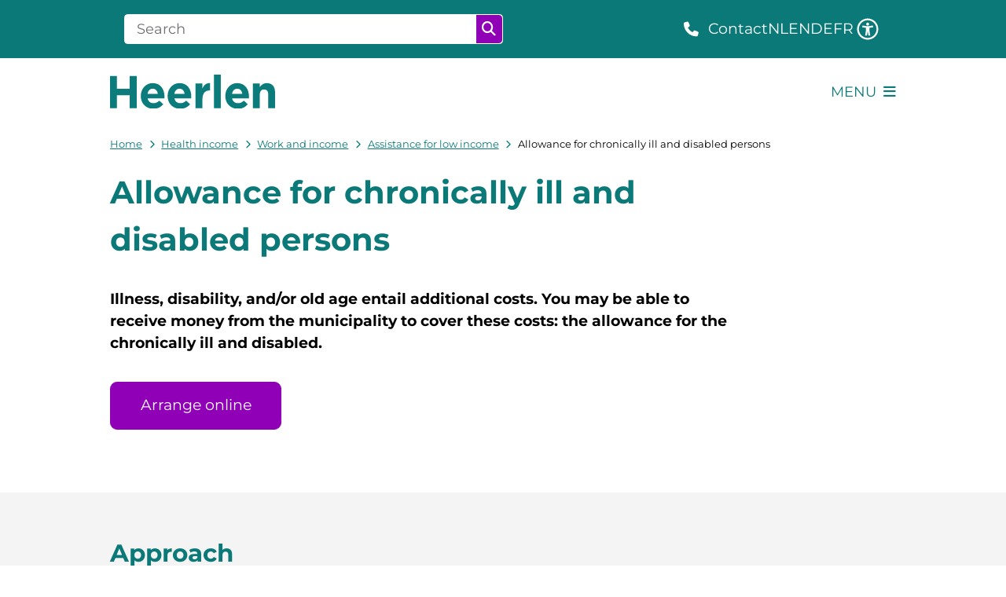

--- FILE ---
content_type: text/html; charset=utf-8
request_url: https://en.heerlen.nl/tegemoetkoming-chronisch-zieken-en-gehandicapten
body_size: 35603
content:
<!DOCTYPE html><html lang="en" data-wg-translated="en"><head><meta charSet="utf-8" data-next-head=""><meta name="viewport" content="width=device-width, initial-scale=1" data-next-head=""><title data-next-head="">Allowance for chronically ill and disabled persons | Municipality of Heerlen</title><link rel="shortcut icon" href="https://cuatro.sim-cdn.nl/heerlenf7cc71/uploads/2024-04/favicon.ico?cb=k8qgn6ug" data-next-head=""><link rel="canonical" href="https://en.heerlen.nl/tegemoetkoming-chronisch-zieken-en-gehandicapten" data-next-head=""><meta name="title" content="Tegemoetkoming chronisch zieken en gehandicapten" data-next-head=""><meta name="description" content="Illness, disability, and/or old age entail additional costs. You may be able to receive money from the municipality to cover these costs." data-next-head=""><meta name="abstract" content="De hoogte van de tegemoetkoming is € 125,00 per kalenderjaar." data-next-head=""><meta name="keywords" content="Hulp bij laag inkomen door hoge kosten, tegemoetkoming, mensen met een beperking, gehandicapt, chronisch zieken en gehandicapten, wtcg, Aanvraagformulier Tegemoetkoming Chronisch Zieken, Mensen met een, ziek, Meerkosten, extra kosten, geld van de gemeente ontvangen, meerkosten wmo, wmo meerkosten, tegenmoetkoming chronisch zieken, tegenmoetkoming chronisch zieken en gehandicapten, wmo" data-next-head=""><meta property="og:site_name" content="Municipality of Heerlen" data-next-head=""><meta property="og:type" content="article" data-next-head=""><meta property="og:url" content="https://en.heerlen.nl/tegemoetkoming-chronisch-zieken-en-gehandicapten" data-next-head=""><meta property="og:title" content="Allowance for chronically ill and disabled persons" data-next-head=""><meta property="og:description" content="Illness, disability, and/or old age entail additional costs. You may be able to receive money from the municipality to cover these costs." data-next-head=""><meta property="og:updated_time" content="2026-01-12T06:16:47+01:00" data-next-head=""><meta property="og:locale" content="nl" data-next-head=""><meta name="article:publisher" content="Gemeente Heerlen" data-next-head=""><meta name="article:tag" content="Hulp bij laag inkomen door hoge kosten" data-next-head=""><meta name="article:published_time" content="2024-04-04T14:56:00+02:00" data-next-head=""><meta name="article:modified_time" content="2026-01-12T06:16:47+01:00" data-next-head=""><meta name="dcterms.title" content="Tegemoetkoming chronisch zieken en gehandicapten" data-next-head=""><meta name="dcterms.creator" content="Gemeente Heerlen" data-next-head=""><meta name="dcterms.publisher" content="Gemeente Heerlen" data-next-head=""><meta name="dcterms.date" content="2024-04-04T14:56:00+02:00" data-next-head=""><meta name="dcterms.type" content="Product of dienst" data-next-head=""><meta name="dcterms.language" content="nl" data-next-head=""><meta name="twitter:card" content="summary_large_image" data-next-head=""><meta name="twitter:description" content="Illness, disability, and/or old age entail additional costs. You may be able to receive money from the municipality to cover these costs." data-next-head=""><meta name="twitter:title" content="Allowance for chronically ill and disabled persons" data-next-head=""><meta name="generator" content="SIMsite powered by Drupal" data-next-head=""><meta name="robots" content="index, follow" data-next-head=""><meta name="pageid" content="837" data-next-head=""><meta name="theme-color" content="#000000"><link rel="manifest" href="/api/manifest"><link rel="preload" as="script" href="https://heerlen.logging.simanalytics.nl/piwik.js" nonce="YWMzM2NmYmMtMGQ1NC00NmY2LTg0YjYtNTI5MjM0ODMzMThm"><link nonce="YWMzM2NmYmMtMGQ1NC00NmY2LTg0YjYtNTI5MjM0ODMzMThm" rel="preload" href="https://cuatro.sim-cdn.nl/assets/2.8.4/_next/static/css/03b7aefa7d7fb81b.css" as="style"><link nonce="YWMzM2NmYmMtMGQ1NC00NmY2LTg0YjYtNTI5MjM0ODMzMThm" rel="preload" href="https://cuatro.sim-cdn.nl/assets/2.8.4/_next/static/css/96e53b04bed03269.css" as="style"><link nonce="YWMzM2NmYmMtMGQ1NC00NmY2LTg0YjYtNTI5MjM0ODMzMThm" rel="preload" href="https://cuatro.sim-cdn.nl/assets/2.8.4/_next/static/css/7166e78d8fcab4c4.css" as="style"><link nonce="YWMzM2NmYmMtMGQ1NC00NmY2LTg0YjYtNTI5MjM0ODMzMThm" rel="preload" href="https://cuatro.sim-cdn.nl/assets/2.8.4/_next/static/css/c2a0e44b852d9833.css" as="style"><link nonce="YWMzM2NmYmMtMGQ1NC00NmY2LTg0YjYtNTI5MjM0ODMzMThm" rel="preload" href="https://cuatro.sim-cdn.nl/assets/2.8.4/_next/static/css/1cf0b0b2cdd7fa75.css" as="style"><style data-theme="vars" data-next-head="">:root {
  --primary: #0B7978;--white: #fff;--black: #000;--fontFamily: Montserrat;--fontFamilyHeadings: Montserrat;--lineHeight: 1.5;--bodyBackgroundColor: #fff;--bodyColor: #6f6f6f;--bodyFontSize: 1.12rem;--paragraphOddColor: var(--bodyBackgroundColor);--paragraphOddColorMobile: var(--bodyBackgroundColor);--paragraphEvenColor: #f4f4f4;--paragraphEvenColorMobile: #f4f4f4;--contentDesktopMaxWidth: 1200px;--contentLaptopMaxWidth: 1000px;--simpleLoaderColor: var(--primary);--loaderColor: var(--primary);--fontAwesomeFree: "Font Awesome 6 Free";--fontAwesomeBrands: "Font Awesome 6 Brands";--iconsColor: inherit;--bodyLineHeight: var(--lineHeight);--contentPaddingX: 10vw;--contentPaddingXMobile: 6%;--contentTextDesktopMaxWidth: 800px;--contentTextLaptopMaxWidth: 800px;--contentHeaderDesktopMaxWidth: 850px;--contentHeaderLaptopMaxWidth: 850px;--contentColor: #000000;--inputColor: #212529;--h1Color: #0B7978;--h1FontFamily: var(--fontFamilyHeadings);--h1FontSize: 2.25rem;--h1FontStyle: normal;--h1FontWeight: 700;--h1LineHeight: var(--lineHeight);--h1MarginTop: 0.5rem;--h1MarginBottom: 1rem;--h2Color: var(--primary);--h2FontFamily: var(--fontFamilyHeadings);--h2FontSize: 1.75rem;--h2FontStyle: normal;--h2FontWeight: 700;--h2LineHeight: var(--lineHeight);--h2MarginTop: 0;--h2MarginBottom: 1rem;--h3Color: var(--primary);--h3FontFamily: var(--fontFamilyHeadings);--h3FontSize: 1.3rem;--h3FontStyle: normal;--h3FontWeight: 500;--h3LineHeight: var(--lineHeight);--h3MarginTop: 0;--h3MarginBottom: .5rem;--h4Color: var(--primary);--h4FontFamily: var(--fontFamilyHeadings);--h4FontSize: 1.2rem;--h4FontStyle: normal;--h4FontWeight: 400;--h4LineHeight: var(--lineHeight);--h4MarginTop: 0;--h4MarginBottom: .5rem;--h5Color: var(--primary);--h5FontFamily: var(--fontFamilyHeadings);--h5FontSize: 1.1rem;--h5FontStyle: italic;--h5FontWeight: 400;--h5LineHeight: var(--lineHeight);--h5MarginTop: 0;--h5MarginBottom: .5rem;--h6Color: var(--primary);--h6FontFamily: var(--fontFamilyHeadings);--h6FontSize: 1rem;--h6FontStyle: italic;--h6FontWeight: 400;--h6LineHeight: var(--lineHeight);--h6MarginTop: 0;--h6MarginBottom: .5rem;--imageBorderRadius: 0;--heroBackgroundColor: transparent;--heroTitleAndSearchbarTextColor: white;--heroTitleAndSearchbarTitleFontFamily: var(--fontFamily);--heroTitleAndSearchbarTitleFontWeight: inherit;--heroTitleAndSearchbarSubtitleFontFamily: var(--fontFamily);--heroTitleAndSearchbarSubtitleFontWeight: inherit;--heroTitleAndSearchbarSubTitleFontSize: 1.1rem;--heroTitleAndSearchbarBoxButtonIcon: "\f002";--heroTitleAndSearchbarContentTextDesktopMaxWidth: var(--contentTextDesktopMaxWidth);--heroTitleAndSearchbarContentTextLaptopMaxWidth: var(--contentTextLaptopMaxWidth);--heroTitleAndSearchbarContentTextTabletMaxWidth: var(--contentTextLaptopMaxWidth);--heroTitleAndSearchbarSearchBarWidthDesktop: 70%;--heroOrganizationIntroMobileBackground: var(--paragraphOddColor);--heroOrganizationIntroLogoMaxWidth: 300px;--paragraphFontSize: 1.05rem;--paragraphLineHeight: 1.5;--paragraphMarginBottom: 1rem;--paragraphPadding: 3rem;--paragraphOrderedListFontSize: var(--paragraphFontSize);--paragraphOrderedListLineHeight: var(--paragraphLineHeight);--paragraphColumnsTitleTextAlign: left;--paragraphColumnsGap: 2rem;--paragraphColumnsGapMobile: var(--paragraphColumnsGap);--paragraphCTABlockBorder: solid 1px var(--primary);--paragraphCTABlockBorderRadius: none;--paragraphCTABlockBoxShadow: none;--paragraphCTABlockBackground: var(--white);--paragraphCTABlockColor: inherit;--paragraphCTABlockButtonBackgroundColor: var(--callToActionBackgroundColor);--paragraphCTABlockButtonColor: var(--callToActionColor);--paragraphCTABlockButtonBorder: var(--callToActionBorder);--teaserPaddingLeft: 0px;--teaserPaddingBottom: 0rem;--teaserBorderLeftColor: transparent;--teaserBorderLeftWidth: 0;--listMarginLeft: 1.8rem;--listMarginLeftSubList: 1rem;--listItemPaddingLeft: 0;--ulMarginTop: 0.5rem;--ulMarginBottom: 1rem;--ulMarginLeft: var(--listMarginLeft);--ulMarginLeftSubList: 2rem;--ulListItemPaddingLeft: var(--listItemPaddingLeft);--olMarginTop: 0;--olMarginBottom: 2rem;--olMarginLeft: var(--listMarginLeft);--olMarginLeftSubList: var(--listMarginLeftSubList);--olListItemPaddingLeft: 0.2rem;--liMarginBottom: 0.5rem;--tableHeadingCellColor: #0B7978;--tableHeadingCellBackgroundColor: #f4f4f4;--tableCellPadding: 15px;--tableCellMinWidth: 100px;--tableCaptionColor: var(--contentColor);--tableCaptionFontSize: var(--bodyFontSize);--tableCaptionFontStyle: italic;--rssButtonFontSize: 0.7rem;--rssButtonFontColor: var(--primary);--rssButtonColor: var(--primary);--linkColor: #0B7978;--linkColorOnHover: var(--linkColor);--linkUnderLineOffset: auto;--buttonColor: #fff;--buttonBackgroundColor: #9000b7;--buttonHoverBackgroundColor: #0B7978;--buttonHoverColor: var(--buttonColor);--buttonHoverOpacity: 0.9;--buttonDisabledColor: var(--white);--buttonDisabledBackgroundColor: #585858;--buttonBorder: none;--buttonBorderRadius: .5rem;--buttonFontWeight: 400;--bulletColor: #0B7978;--bulletColorFooter: #fff;--bulletIcon: "\f105";--bulletFontSize: 1rem;--bulletMargin: 1rem;--bulletLineHeight: calc(var(--paragraphLineHeight) * 1rem);--iconHoverColor: var(--white);--iconRoundedColor: #fff;--iconRoundedBackgroundColor: none;--shareButtonColor: var(--buttonColor);--shareButtonBackgroundColor: var(--buttonBackgroundColor);--cardColorOnHover: #fff;--callToActionBackgroundColor: #9000b7;--callToActionColor: #fff;--callToActionBorder: 1px solid #9000b7;--callToActionHoverBackgroundColor: var(--callToActionBackgroundColor);--callToActionHoverColor: var(--callToActionColor);--callToAction2BackgroundColor: transparant;--callToAction2Color: #9000b7;--callToAction2Border: 1px solid #9000b7;--callToAction2HoverBackgroundColor: var(--callToAction2BackgroundColor);--callToAction2HoverColor: var(--callToAction2Color);--buttonArrowShapeBackgroundColor: var(--buttonBackgroundColor);--buttonArrowShapeBorderRadius: var(--buttonBorderRadius);--buttonArrowShapeColor: var(--buttonColor);--buttonArrowShapeHoverBackgroundColor: var(--buttonHoverBackgroundColor);--buttonArrowShapeHoverColor: var(--buttonHoverColor);--logoMaxWidth: 210px;--logoMobileMaxWidth: 150px;--logoMargin: 1rem;--logoTabletPortraitMargin: var(--logoMargin);--logoContrastFilter: grayscale(100%);--mainNavColor: var(--primary);--mainNavColorMobile: var(--mainNavColor);--mainNavFontSize: 1.05rem;--mainNavIconColor: inherit;--mainNavPadding: 0.5rem;--mainNavSeparatorColor: var(--primary);--navColor: #0B7978;--fullWidthMenuBackgroundColor: var(--primary);--fullWidthMenuColor: var(--white);--openSubmenuIconColor: #666;--topMainNavColor: var(--primary);--topMainNavIconColor: var(--mainNavIconColor);--topMainNavBackgroundColor: #fff;--topMainNavBorderHeight: 10px;--headerBackgroundColor: var(--white);--headerBoxShadow: 0 2px 4px 0 rgba(0,0,0,0.10);--headerSearchbarNextToMenuSearchButtonBackgroundColor: var(--buttonBackgroundColor);--headerSearchbarNextToMenuSearchButtonColor: var(--buttonColor);--headerSearchbarNextToMenuSearchButtonBorder: var(--buttonBorder);--headerSearchbarNextToMenuSearchButtonBorderBottom: var(--headerSearchbarNextToMenuSearchButtonBorder);--stickyHeaderLogoHeight: calc(0.5 * 5dvw + 5dvh);--navBorderColor: var(--primary);--activeSubNavColor: var(--primary);--activeSubNavIconColor: var(--mainNavIconColor);--activeSubNavBackgroundColor: #f4f4f4;--activeMainNavBorderColor: #ff49A4;--mobileMenuActiveAndHoverSubNavColor: var(--activeSubNavColor);--mobileMenuActiveAndHoverSubNavBackgroundColor: var(--activeSubNavBackgroundColor);--mobileMenuCloseButtonColor: var(--primary);--searchBoxButtonColor: var(--white);--searchBoxButtonBackgroundColor: #9000b7;--searchBoxButtonBackgroundColorOnBlur: #b0b0b0;--searchBoxColor: #6f6f6f;--searchBoxPlaceholderColor: #6f6f6f;--searchBoxDesktopWidth: 70%;--searchBoxVerticalDesignDesktopWidth: 70%;--searchBoxShadow: none;--searchBoxFontSize: 1rem;--searchBoxBorderRadius: .25rem;--searchBoxBorder: 1px solid #fff;--searchSuggestionsTitleColor: var(--primary);--searchSuggestionsDescriptionColor: var(--contentColor);--searchSuggestionsHoverColor: #f4f4f4;--searchResultsURLFontColor: #b8c2cc;--searchResultsDatelineFontSize: .875rem;--searchResultsDatelineFontColor: var(--contentColor);--searchResultsDatelineFontWeight: normal;--searchResultsTopBarBackgroundColor: none;--searchResultsTopBarPadding: 0px;--searchResultsHighlightedSearchWordColor: inherit;--socialButtonsColor: var(--white);--socialButtonsBackgroundColor: var(--primary);--contentHeaderBorderBottom: none;--contentHeaderPaddingBottom: initial;--contentListItemBorderRadius: unset;--contentListItemDateBorderColor: #9000b7;--contentListPlaceholderBackgroundColor: #dae1e7;--contentListImageBorderRadius: unset;--contentListBulletIcon: var(--bulletIcon);--contentListBulletIconMargin: var(--bulletMargin);--contentListButtonIcon: "\f105";--contentListButtonBackgroundColor: var(--buttonBackgroundColor);--contentListButtonBorder: var(--buttonBorder);--contentListButtonBorderRadius: var(--buttonBorderRadius);--contentListActionButtonBackgroundColor: var(--buttonBackgroundColor);--contentListActionButtonBorder: var(--buttonBorder);--contentListActionButtonBorderRadius: var(--buttonBorderRadius);--contentListActionButtonIcon: "\f105";--itemLayoutListItemMargin: 2rem;--contentListTwoColumnsTitleFontSize: var(--bodyFontSize);--contentListTwoColumnsTitleTextDecoration: underline;--contentListTwoColumnsTitleColor: var(--linkColor);--contentListTwoColumnsTitleFontFamily: var(--fontFamily);--contentListTwoColumnsTitleLineHeight: var(--bodyLineHeight);--contentListItemTitleFontSize: var(--bodyFontSize);--contentListItemTitleTextDecoration: underline;--contentListItemTitleColor: var(--linkColor);--contentListItemTitleFontFamily: var(--fontFamily);--contentListItemTitleLineHeight: var(--bodyLineHeight);--paragraphListDateColor: #212529;--paragraphListTitleColor: var(--primary);--promotedItemsBoxShadow: none;--verticalDesignTopTaskBackgroundHeight: 50vh;--verticalDesignTopTaskBackgroundHeightMobile: 250px;--verticalDesignTopTaskBackgroundMinHeight: 450px;--verticalDesignFooterColumnsColor: var(--white);--verticalDesignFooterColumnsBackgroundColor: #0b7978;--verticalDesignParagraphOddColor: var(--paragraphOddColor);--verticalDesignParagraphEvenColor: var(--paragraphEvenColor);--ratingFormToggleButtonFontColor: var(--white);--ratingFormToggleButtonBorderColor: var(--white);--ratingFormToggleButtonBackgroundColor: #9000b7;--ratingFormTextColor: var(--primary);--ratingFormSmileySmileColor: #37b73b;--ratingFormSmileyNeutralColor: #ffae07;--ratingFormSmileyFrownColor: #ff0035;--ratingFormBackgroundColor: var(--cookieBannerBackgroundColor);--ratingFormShadow: rgba(14, 30, 37, 0.12) 0px 2px 4px 0px, rgba(14, 30, 37, 0.32) 0px 2px 16px 0px;--ratingFormSubmitButtonBackgroundColor: var(--primary);--ratingFormSubmitButtonFontColor: var(--white);--ratingFormSubmitButtonBackgroundColorOnBlur: #b0b0b0;--notFoundFormBackgroundColor: #efefef;--notFoundFormButtonsFontSize: 1rem;--notFoundFormButtonsFontFamily: var(--fontFamily);--notFoundFormButtonsFontTransform: uppercase;--notFoundFormPositiveButtonFontColor: var(--white);--notFoundFormPositiveButtonBackgroundColor: var(--primary);--notFoundFormNegativeButtonFontColor: var(--white);--notFoundFormNegativeButtonBackgroundColor: #9a002a;--notFoundFormButtonBackgroundColorOnBlur: #b0b0b0;--notFoundFormSubmitButtonFontColor: var(--white);--notFoundFormSubmitButtonBackgroundColor: var(--primary);--notFoundFormInputColor: var(--black);--notFoundFormLabelColor: var(--black);--formErrorListBackgroundColor: #efefef;--formErrorListBorder: none;--errorMessageEmailColor: #9a002a;--cookieBannerColorInvertedBackgroundColor: var(--primary);--cookieBannerColorInverted: false;--cookieBannerSmall: true;--cookieModalBackground: var(--white);--selectBlockSectionBackground: #efefef;--selectBlockSectionIcons: var(--primary);--fullWidthContentHeaderPageTitleColor: var(--h1Color);--fullWidthImageMaxHeight: 350px;--dropdownBackgroundColorHover: #f7fafc;--dropdownBackgroundColorActive: var(--primary);--dropdownOptionIcon: "\f111";--dropdownOptionIconActive: "\f192";--footerCallToActionBackgroundColor: var(--callToActionBackgroundColor);--footerCallToActionHoverBackgroundColor: var(--footerCallToActionBackgroundColor);--footerCallToActionHoverColor: var(--footerCallToActionColor);--footerCallToActionColor: var(--callToActionColor);--footerCallToActionBorder: var(--callToActionBorder);--footerCallToAction2BackgroundColor: var(--callToAction2BackgroundColor);--footerCallToAction2HoverBackgroundColor: var(--footerCallToAction2BackgroundColor);--footerCallToAction2HoverColor: var(--footerCallToAction2Color);--footerCallToAction2Color: white;--footerCallToAction2Border: 1px solid white;--footerExternalLinkBackground: transparent;--submenuBackgroundColor: transparent;--blockQuoteFontSize: 1.35rem;--blockQuoteFontStyle: italic;--blockQuoteLineHeight: 2.5rem;--blockQuoteColor: #0B7978;--blockQuoteBackgroundColor: white;--blockQuoteBorderColor: #ff49A4;--blockQuotePadding: 0.5rem 1.5rem 1.5rem 0;--blockQuoteIconColor: var(--bodyColor);--overlayBackground: var(--primary);--overlayColor: var(--white);--overlayLayoutCloseButtonColor: var(--overlayColor);--searchOverlayButtonDesktopIcon: "\f002";--searchOverlayBackground: var(--overlayBackground);--menuOverlayColor: var(--overlayColor);--menuOverlayBackground: var(--overlayBackground);--menuOverlayMobileQuickMenuColor: var(--white);--menuOverlayMobileQuickMenuBackgroundColor: var(--primary);--menuOverlayMobileQuickMenuBorder: 1px solid var(--white);--menuOverlayMobileQuickMenuBorderRadius: 5px;--menuOverlaySubLinkBulletIcon: var(--bulletIcon);--wysiwygEmbeddedImageMarginRight: 2rem;--wysiwygEmbeddedImageMarginBottom: 2rem;--wysiwygEmbeddedImageMarginLeft: 2rem;--figcaptionFontSize: 0.75rem;--contentTeaserFontStyle: normal;--contentTeaserFontWeight: 700;--contentIntroFontSize: var(--paragraphFontSize);--contentIntroLineHeight: var(--paragraphLineHeight);--contentIntroFontStyle: var(--contentTeaserFontStyle);--contentIntroFontWeight: var(--contentTeaserFontWeight);--focusColor: var(--black);--focusBackgroundColor: var(--white);--focusBoxShadow: 0 10px 15px -3px rgba(255, 255, 255, 0.4), 0 4px 6px -2px rgba(255, 255, 255, 0.4);--focusOutlineWidth: 3px;--focusOutlineStyle: dotted;--focusOutlineColor: var(--black);--focusOutlineColorContrast: var(--focusOutlineColor);--focusColorContrast: var(--focusColor);--focusBackgroundColorContrast: var(--focusBackgroundColor);--focusBoxShadowContrast: var(--focusBoxShadow);--transparentHeaderOffsetDesktop: 0;--transparentHeaderOffsetMobile: 0;--useAccessibleMenu: true;--useNewCookieBar: true;--quickMenuNavContainerPadding: 0.3rem 0;--quickMenuFontSize: 0.85rem;--quickMenuNavPadding: 1.5rem;--languageSwitchMobileActiveColor: #0B7978;--colouredTopTasksDesignBlockBackgroundColor1: #ff49A4;--colouredTopTasksDesignBlockBackgroundColor2: #31B0D0;--colouredTopTasksDesignBlockBackgroundColor3: #F56812;--colouredTopTasksDesignBlockBackgroundColor4: #8ED427;--colouredTopTasksDesignBlockBackgroundColor5: #db55ff;--colouredTopTasksDesignBlockRadius: 5px;--colouredTopTasksDesignBlockColor: #000;--contentListThreeColumnsWithoutImageAndIntroTitleColorOnHover: #fff;--contentListThreeColumnsWithoutImageAndIntroColorOnHover: #0B7978;--contentHeroBlockBackground: #0B7978;--heroTitleAndCTAButtonsTextColor: #fff;--heroTitleAndCTAButtonsFirstButtonBorder: 3px solid #fff;--heroTitleAndCTAButtonsFirstButtonBackgroundColor: #fff;--heroTitleAndCTAButtonsFirstButtonColor: #2e2e2e;--heroTitleAndCTAButtonsSecondButtonColor: #fff;--heroTitleAndCTAButtonsSecondButtonBorder: 3px solid #fff;--heroTitleAndCTAButtonsTeaserFontSize: 1.1rem;--blocksDesignPageTitleBackgroundTransparency: 0.9;--paragraphLinksTitleFontWeight: 700;--paragraphLinksTitleFontSize: 1.75rem;--submenuButtonBorderRadius: .25rem;--highlightedBorderColor: #ff49A4;--contentListThreeColumnsItemBoxShadow: 0 3px 6px rgba(0,0,0,0.08), 0 3px 6px rgba(0,0,0,0.11);--contentListThreeColumnsBackgroundColor: #fff;--contentListThreeColumnsContentPaddingTop: 1.5rem;--contentListThreeColumnsContentPadding: 1.5rem;--contentListThreeColumnsWithoutImageAndIntroTitleFontSize: 1.1rem;--submenuBoxLink2ColumnsGap: 15px;--highlightedPadding: 30px;--quickLinksColor: white;--contentPaddingXMobileliMarginBottom: 0.5rem;--eventHeaderPrimaryCallToActionBackgroundColor: #fff;--eventHeaderPrimaryCallToActionBorderColor: #fff;--eventHeaderPrimaryCallToActionTextColor: #0B7978;--eventHeaderSecondaryCallToActionBackgroundColor: #0B7978;--eventHeaderSecondaryCallToActionBorderColor: #fff;--eventHeaderSecondaryCallToActionTextColor: #fff;--scrollToTopButtonBackgroundColor: #fff;--scrollToTopButtonColor: #0B7978;--quickMenuBackgroundColor: #f7f8fb;--cardBackgroundColorOnHover: #0B7978;--quickMenuColor: #0B7978;--quickMenuUnderlineColor: #ff49A4;--paragraphScrollToNextParagraphIconColor: #fff;--submenuThreeColumnsBoxShadow: 0 1px 3px 0 rgba(0, 0, 0, 0.5), 0 1px 2px 0 rgba(0, 0, 0, 0.1);--blocksDesignH1BorderLeftColor: #ff49A4;--paragraphScrollToNextParagraphBackground: #0B7978;--paragraphPaddingDetailsPageTopFirst: 1rem;--calamityMessageHeadingBackgroundColor: #ff49A4;--calamityMessageTextBackgroundColor: #ffedf6;--openingHoursSelectedTabColor: #0B7978;--openingHoursTabColor: white;--openingHoursSelectedTabBackgroundColor: white;--openingHoursTabBackgroundColor: #0B7978;--sidebarStickyTop: 95px;--sidebarBoxShadow: 0 2px 4px 0 rgba(0,0,0,0.10);--sidebarTextColor: #0B7978;--sidebarTextTitleColor: #0B7978;--sidebarTextBackgroundColor: white;--expandableTextsBorderRadius: 0.25rem;--paragraphProgressStatusInProgressColor: #0b7978a9;--paragraphProgressStatusDoneColor: #8ED427;--paragraphProgressInProgressBackgroundColor: none;--paginationBackgroundColor: none;--paginationBorderBottom: none;--paginationColor: #0B7978;--paginationDisabledOpacity: 0.3;--paginationPadding: 0.5rem;--paginationSelectedBackgroundColor: #0B7978;--paginationSelectedBorderBottom: 2px solid var(--secondary);--paginationSelectedColor: #fff;--paginationTextDecoration: none;
}</style><script type="application/ld+json" data-next-head="">[]</script><style data-theme="vars" data-next-head="">:root {
  --accessibilityMenuButtonBackgroundColor: var(--primary);--accessibilityMenuButtonBorderRadius: .25rem;--accessibilityMenuButtonIconColor: white;
}</style><style data-theme="vars" data-next-head="">:root {
  --contentHeroNoImageIntroFontWeight: var(--contentIntroFontWeight);
}</style><style data-theme="vars" data-next-head="">:root {
  --breadcrumbLinkColor: var(--primary);--breadcrumbFontSize: 0.75rem;--breadcrumbFontFamily: var(--fontFamily);--breadcrumbSeparatorIconColor: var(--bulletColor);--breadcrumbSeparatorIcon: "\f054";--breadcrumbMarginTop: 0.75rem;--breadcrumbMarginBottom: 0.75rem;
}</style><style data-theme="vars" data-next-head="">:root {
  --expandableTextsSummaryTitleColor: var(--h2Color);--expandableTextsSummaryFontFamily: var(--h2FontFamily);--expandableTextsSummaryFontWeight: var(--h2FontWeight);--expandableTextsSummaryFontSize: var(--h2FontSize);--expandableTextsSummaryFontStyle: var(--h2FontStyle);--expandableTextsSummaryLineHeight: var(--h2LineHeight);--expandableTextsDetailsTextBorderColor: #edf2f7;--expandableTextsDetailsBackgroundColor: var(--white);--expandableTextsBorderRadius: 0.25rem;--expandableTextsBoxShadow: 0 1px 3px 0 rgba(0, 0, 0, 0.1), 0 1px 2px 0 rgba(0, 0, 0, 0.06);--expandableTextsColor: var(--contentColor);
}</style><style data-theme="vars" data-next-head="">:root {
  --paragraphTextDesktopMaxWidthLandingPage: none;--paragraphTextLaptopMaxWidthLandingPage: none;
}</style><style data-theme="vars" data-next-head="">:root {
  --linkableHeadingScrollMarginTop: 0px;--linkableHeadingScrollMarginTopMobile: var(--linkableHeadingScrollMarginTop);
}</style><style data-theme="vars" data-next-head="">:root {
  --scrollToTopButtonBackgroundColor: #fff;--scrollToTopButtonColor: #0B7978;--scrollToTopButtonBorder: none;--scrollToTopButtonBorderRadius: 0px;
}</style><style data-theme="vars" data-next-head="">:root {
  --quickLinksFontSize: var(--mainNavFontSize);--quickLinksColor: white;--quickLinksButtonBackgroundColor: var(--buttonBackgroundColor);--quickLinksButtonColor: var(--buttonColor);--quickLinksButtonBorderRadius: var(--buttonBorderRadius);--quickLinksButtonHoverBackgroundColor: var(--buttonHoverBackgroundColor);--quickLinksButtonHoverColor: var(--quickLinksButtonColor);--quickLinksButtonPadding: 0.5rem 1rem;--quickLinksGap: 2rem;
}</style><link rel="stylesheet" href="https://cuatro.sim-cdn.nl/assets/2.8.4/iconFonts/opengemeenten/css/opengemeenten.css"><link rel="stylesheet" href="https://cuatro.sim-cdn.nl/assets/2.8.4/iconFonts/toptaken/css/toptaken.css"><link rel="stylesheet" href="https://cuatro.sim-cdn.nl/assets/2.8.4/iconFonts/fontawesome6/css/fontawesome.6.7.2.css"><link rel="stylesheet" href="https://cuatro.sim-cdn.nl/assets/2.8.4/iconFonts/fontawesome6/css/v5-font-face.css"><link rel="stylesheet" href="https://cuatro.sim-cdn.nl/assets/2.8.4/iconFonts/fontawesome6/css/v4-shims.css"><link rel="stylesheet" href="https://cuatro.sim-cdn.nl/assets/2.8.4/fonts/openDyslexic/css/open-dyslexic.css"><link rel="stylesheet" href="https://fonts.bunny.net/css?family=montserrat%3A100%2C100i%2C200%2C200i%2C300%2C300i%2C400%2C400i%2C500%2C500i%2C600%2C600i%2C700%2C700i%2C800%2C800i%2C900%2C900i&amp;display=swap"><link nonce="YWMzM2NmYmMtMGQ1NC00NmY2LTg0YjYtNTI5MjM0ODMzMThm" rel="stylesheet" href="https://cuatro.sim-cdn.nl/assets/2.8.4/_next/static/css/03b7aefa7d7fb81b.css" data-n-g=""><link nonce="YWMzM2NmYmMtMGQ1NC00NmY2LTg0YjYtNTI5MjM0ODMzMThm" rel="stylesheet" href="https://cuatro.sim-cdn.nl/assets/2.8.4/_next/static/css/96e53b04bed03269.css" data-n-p=""><link nonce="YWMzM2NmYmMtMGQ1NC00NmY2LTg0YjYtNTI5MjM0ODMzMThm" rel="stylesheet" href="https://cuatro.sim-cdn.nl/assets/2.8.4/_next/static/css/7166e78d8fcab4c4.css" data-n-p=""><link nonce="YWMzM2NmYmMtMGQ1NC00NmY2LTg0YjYtNTI5MjM0ODMzMThm" rel="stylesheet" href="https://cuatro.sim-cdn.nl/assets/2.8.4/_next/static/css/c2a0e44b852d9833.css"><link nonce="YWMzM2NmYmMtMGQ1NC00NmY2LTg0YjYtNTI5MjM0ODMzMThm" rel="stylesheet" href="https://cuatro.sim-cdn.nl/assets/2.8.4/_next/static/css/1cf0b0b2cdd7fa75.css"><noscript data-n-css="YWMzM2NmYmMtMGQ1NC00NmY2LTg0YjYtNTI5MjM0ODMzMThm"></noscript><script defer="" nonce="YWMzM2NmYmMtMGQ1NC00NmY2LTg0YjYtNTI5MjM0ODMzMThm" noModule="" src="https://cuatro.sim-cdn.nl/assets/2.8.4/_next/static/chunks/polyfills-42372ed130431b0a.js"></script><script defer="" src="https://cuatro.sim-cdn.nl/assets/2.8.4/_next/static/chunks/Introduction.29cf6574be6a6940.js" nonce="YWMzM2NmYmMtMGQ1NC00NmY2LTg0YjYtNTI5MjM0ODMzMThm"></script><script defer="" src="https://cuatro.sim-cdn.nl/assets/2.8.4/_next/static/chunks/ParagraphText.b93db7eb523d892d.js" nonce="YWMzM2NmYmMtMGQ1NC00NmY2LTg0YjYtNTI5MjM0ODMzMThm"></script><script defer="" src="https://cuatro.sim-cdn.nl/assets/2.8.4/_next/static/chunks/5497.344791da1e09bbba.js" nonce="YWMzM2NmYmMtMGQ1NC00NmY2LTg0YjYtNTI5MjM0ODMzMThm"></script><script defer="" src="https://cuatro.sim-cdn.nl/assets/2.8.4/_next/static/chunks/RatingForm.7e071c3281dc7afa.js" nonce="YWMzM2NmYmMtMGQ1NC00NmY2LTg0YjYtNTI5MjM0ODMzMThm"></script><script src="https://cuatro.sim-cdn.nl/assets/2.8.4/_next/static/chunks/webpack-679a60b65eb23b26.js" nonce="YWMzM2NmYmMtMGQ1NC00NmY2LTg0YjYtNTI5MjM0ODMzMThm" defer=""></script><script src="https://cuatro.sim-cdn.nl/assets/2.8.4/_next/static/chunks/framework-31a549d445d65f75.js" nonce="YWMzM2NmYmMtMGQ1NC00NmY2LTg0YjYtNTI5MjM0ODMzMThm" defer=""></script><script src="https://cuatro.sim-cdn.nl/assets/2.8.4/_next/static/chunks/main-9a1d1c90904caae0.js" nonce="YWMzM2NmYmMtMGQ1NC00NmY2LTg0YjYtNTI5MjM0ODMzMThm" defer=""></script><script src="https://cuatro.sim-cdn.nl/assets/2.8.4/_next/static/chunks/pages/_app-c880dfb030565973.js" nonce="YWMzM2NmYmMtMGQ1NC00NmY2LTg0YjYtNTI5MjM0ODMzMThm" defer=""></script><script src="https://cuatro.sim-cdn.nl/assets/2.8.4/_next/static/chunks/5394-a5a82fe66e7d9bfd.js" nonce="YWMzM2NmYmMtMGQ1NC00NmY2LTg0YjYtNTI5MjM0ODMzMThm" defer=""></script><script src="https://cuatro.sim-cdn.nl/assets/2.8.4/_next/static/chunks/558-229df1cc704f9d31.js" nonce="YWMzM2NmYmMtMGQ1NC00NmY2LTg0YjYtNTI5MjM0ODMzMThm" defer=""></script><script src="https://cuatro.sim-cdn.nl/assets/2.8.4/_next/static/chunks/5880-08217208dc4df6de.js" nonce="YWMzM2NmYmMtMGQ1NC00NmY2LTg0YjYtNTI5MjM0ODMzMThm" defer=""></script><script src="https://cuatro.sim-cdn.nl/assets/2.8.4/_next/static/chunks/pages/%5B%5B...all%5D%5D-3c56a96adc66a759.js" nonce="YWMzM2NmYmMtMGQ1NC00NmY2LTg0YjYtNTI5MjM0ODMzMThm" defer=""></script><script src="https://cuatro.sim-cdn.nl/assets/2.8.4/_next/static/2.8.4/_buildManifest.js" nonce="YWMzM2NmYmMtMGQ1NC00NmY2LTg0YjYtNTI5MjM0ODMzMThm" defer=""></script><script src="https://cuatro.sim-cdn.nl/assets/2.8.4/_next/static/2.8.4/_ssgManifest.js" nonce="YWMzM2NmYmMtMGQ1NC00NmY2LTg0YjYtNTI5MjM0ODMzMThm" defer=""></script><script type="application/json" id="weglot-data">{"allLanguageUrls":{"nl":"https://www.heerlen.nl/tegemoetkoming-chronisch-zieken-en-gehandicapten","en":"https://en.heerlen.nl/tegemoetkoming-chronisch-zieken-en-gehandicapten","fr":"https://fr.heerlen.nl/tegemoetkoming-chronisch-zieken-en-gehandicapten","de":"https://de.heerlen.nl/tegemoetkoming-chronisch-zieken-en-gehandicapten"},"originalCanonicalUrl":"https://www.heerlen.nl/tegemoetkoming-chronisch-zieken-en-gehandicapten","originalPath":"/tegemoetkoming-chronisch-zieken-en-gehandicapten","settings":{"auto_switch":false,"auto_switch_fallback":null,"category":9,"custom_settings":{"button_style":{"with_name":true,"full_name":true,"is_dropdown":true,"with_flags":false,"flag_type":"rectangle_mat","custom_css":""},"switchers":[],"prevent_retranslation":true,"client_translation_only":true,"dynamicPushState":true,"translate_search":true,"search_forms":".search-bar-input,form","search_parameter":"trefwoord","loading_bar":true,"hide_switcher":false,"wait_transition":true,"definitions":{"urls":[]}},"deleted_at":null,"dynamics":[{"value":"body"},{"value":"title"}],"excluded_blocks":[{"value":".Paginator_pagination__TLlSy","description":"Paginering"},{"value":".extra-menu-item.QuickMenu_extraMenuItem__tdlOb","description":"Vertaalblok in snelmenu"},{"value":".notranslate","description":"Niet vertalen class"},{"value":".sync_word","description":"Read aloud conflict"},{"value":".extra-menu-item.MobileQuickMenu_linkText__WvUcK","description":"Vertaalblok in snelmenu (mobiel)"}],"excluded_paths":[{"excluded_languages":[],"language_button_displayed":false,"type":"END_WITH","value":"/officiele-bekendmakingen"}],"external_enabled":false,"host":"www.heerlen.nl","is_dns_set":false,"is_https":true,"language_from":"nl","language_from_custom_flag":null,"language_from_custom_name":null,"languages":[{"connect_host_destination":{"is_dns_set":true,"created_on_aws":1716887251,"host":"en.heerlen.nl"},"custom_code":null,"custom_flag":null,"custom_local_name":null,"custom_name":null,"enabled":true,"language_to":"en"},{"connect_host_destination":{"is_dns_set":true,"created_on_aws":1716887251,"host":"fr.heerlen.nl"},"custom_code":null,"custom_flag":null,"custom_local_name":null,"custom_name":null,"enabled":true,"language_to":"fr"},{"connect_host_destination":{"is_dns_set":true,"created_on_aws":1716887251,"host":"de.heerlen.nl"},"custom_code":null,"custom_flag":null,"custom_local_name":null,"custom_name":null,"enabled":true,"language_to":"de"}],"media_enabled":false,"page_views_enabled":false,"technology_id":12,"technology_name":"Other","translation_engine":3,"url_type":"SUBDOMAIN","versions":{"translation":1764927099}},"translatedWordsList":["Allowance for chronically ill and disabled persons | Municipality of Heerlen","Illness, disability, and/or old age entail additional costs. You may be able to receive money from the municipality to cover these costs.","Municipality of Heerlen","Allowance for chronically ill and disabled persons","The content has been loaded.","Skip to content","Close cookie settings","Manage cookie settings","Functional cookies","ReadSpeaker (non-customizable)","ReadSpeaker allows the content of the website to be read aloud.","SIManalytics Tag Manager (non-customizable)","The municipality of Heerlen uses the SIManalytics Tag Manager to load the chat functionality and map material.","Analytical cookies","SIManalytics (non-customizable)","The municipality of Heerlen uses SIManalytics to improve its services. SIManalytics does not collect personal data.","SiteImprove","The municipality of Heerlen uses SiteImprove improve its services.","Other cookies","External media","Page components from other websites, such as YouTube or Vimeo, may collect data to improve their products.","Maps","Map such as Leaflet collect data to improve their products.","Save selection","Accept all cookies","Go to the homepage","Heerlen municipality logo","Menu","Accessibility","Open accessibility menu","Search","Once search results are available, use the up/down keys to navigate and enter to select. Touch users, use touch or swipe.","Contact","NL","EN","DE","FR","Home","Health income","Work and income","Assistance for low income","Illness, disability, and/or old age entail additional costs. You may be able to receive money from the municipality to cover these costs: the allowance for the chronically ill and disabled.","Arrange online","Approach","Fill out the online form.","Are you unable to apply online? Please contact us by telephone: 045-5604333. We will then send you the application form. Once you have completed it, you can return it to us by post or email.","Description","The amount of the allowance is €125.00 per calendar year.","Requirements","you are 18 years of age or older","you have used up the mandatory deductible in the two years prior to the year for which you are applying","Your net income is less than 120% of the social assistance standard applicable to you, including vacation pay. You can find the social assistance standards at rijksoverheid.nl.","On the date of application, your assets are less than:<br wg-1=\"\"/>o Single persons €7,770.00<br wg-2=\"\"/>o Married/cohabiting couples and single parents €15,540.00","Please note: If you receive WAJONG/WIA/WAO/WAZ benefits from the UWV, you may not be more than 35% incapacitated for work. You will then receive an \"incapacity allowance\" from the UWV.","Term","The municipality will make a decision within 8 weeks of receiving your application. We may extend this period once. <br wg-1=\"\"/> You can apply until March 1 of the following year at the latest.","Objections and appeals","You can object to the decision on your application. Do this within 6 weeks. If you still disagree with the decision on the objection, you can lodge an appeal with the court. More information can be found under: <a wg-1=\"\">Submitting an objection</a>.","More information","Calculate your entitlement to benefits in Heerlen","Or are you searching?","Apply for a disabled parking permit","Apply for a disabled parking space","Group health insurance","Apply for special assistance","Opening hours","About this website","Follow us ","<a wg-1=\"\"><span wg-2=\"\"></span>LinkedIn</a> <a wg-3=\"\"><span wg-4=\"\"></span>Facebook</a> <a wg-5=\"\"><span wg-6=\"\"></span>Twitter</a> <a wg-7=\"\"><span wg-8=\"\"></span>Instagram</a> <a wg-9=\"\"><span wg-10=\"\"></span>YouTube</a>","Subscribe to newsletter","Adjust cookie settings","Back to top","Close","Open the submenu","Residence and life","Waste and environment","Building and living","Birth, marriage, and death","In your neighborhood","Reports and complaints","Parking and traffic","Passport and driver's license","Allowances and subsidies","Municipal extracts declarations","Health, Social Support Act, and assistance","Money worries","Education and youth","Entrepreneurship","Entrepreneurs' House","Starting or establishing a business","Subsidies and benefits","Permits and exemptions","City and  administration","City council and municipal executive","Organization","Discover Heerlen","Projects and plans","Current","Loading...","Manage accessibility settings","Example:","Title display","Here you can see how the text will look with the options you have selected."]}</script>
<script async="" src="https://cdn.weglot.com/weglot.min.js?api_key=wg_8ca0d49050646d7c5bca84090ab265326&hide_switcher=true" type="text/javascript"></script><link href="https://www.heerlen.nl/tegemoetkoming-chronisch-zieken-en-gehandicapten" hreflang="nl" rel="alternate"><link href="https://en.heerlen.nl/tegemoetkoming-chronisch-zieken-en-gehandicapten" hreflang="en" rel="alternate"><link href="https://fr.heerlen.nl/tegemoetkoming-chronisch-zieken-en-gehandicapten" hreflang="fr" rel="alternate"><link href="https://de.heerlen.nl/tegemoetkoming-chronisch-zieken-en-gehandicapten" hreflang="de" rel="alternate"></head><body><div id="__next"><div id="BodyWrapper_wrapper__767Lq" class="BodyWrapper_focusStyles__riH7z"><section aria-label="Laden van de pagina" class="Accessibility_visuallyHidden__7de9x"><div class="NextPageLoader_loader__7xyNW no_solr" role="status"><p>The content has been loaded.</p></div></section><section tabindex="-1" aria-label="Skiplinks" id="skiplinks"><ul class="Skiplinks_skipLinks__bKEoQ no_solr"><li class="Skiplinks_skipLinksListItem__DK58w"><a href="#skip-links-content" class="Skiplinks_skipLinksLink__tJqsF">Skip to content</a></li></ul></section><dialog aria-hidden="true" aria-labelledby="cookie_modal_heading" class="no_solr"><div class="Modal_modal__l4yBn"><div class="Modal_container__T5Dvn"><div class="Modal_buttons__0MBpx"><button type="button" class="Modal_closeButton__Foob_"><span aria-hidden="true" class="fa fa-solid fa-xmark Modal_closeIcon__6YjI8"></span><span class="Accessibility_visuallyHidden__7de9x">Close cookie settings</span></button></div><div class="content-wrapper Modal_wrapper__pTQ5P"><form class="CookieModal_wrapper__DnSIB"><h2 id="cookie_modal_heading" class="CookieModal_heading__gSXuB">Manage cookie settings</h2><fieldset class="CookieModal_cookieModalFieldset__Sr2Gw"><legend class="CookieModal_legend__VHfji">Functional cookies</legend><div class="CookieModal_cookieModalCheckbox__3vCAp"><div class="CookieModal_checkboxWrapper__NdbUD"><input class="CookieModal_checkBox__WShdc" type="checkbox" id="readspeaker" disabled="" name="functional" checked=""><label for="readspeaker" aria-describedby="explanation-readspeaker" class="CookieModal_pointerCursor__PJvLo only-focus-on-tab CookieModal_label__5KNdp">ReadSpeaker (non-customizable)</label></div><div id="explanation-readspeaker" class="CookieModal_explanationText__0_pCX"><p>ReadSpeaker allows the content of the website to be read aloud.</p></div></div><div class="CookieModal_cookieModalCheckbox__3vCAp"><div class="CookieModal_checkboxWrapper__NdbUD"><input class="CookieModal_checkBox__WShdc" type="checkbox" id="matomo" disabled="" name="functional" checked=""><label for="matomo" aria-describedby="explanation-matomo" class="CookieModal_pointerCursor__PJvLo only-focus-on-tab CookieModal_label__5KNdp">SIManalytics Tag Manager (non-customizable)</label></div><div class="CookieModal_explanationText__0_pCX HTMLBody_htmlBody__BqDAh Lists_lists__AS1Rp" id="explanation-matomo"><p>The municipality of Heerlen uses the SIManalytics Tag Manager to load the chat functionality and map material.</p></div></div></fieldset><fieldset class="CookieModal_cookieModalFieldset__Sr2Gw"><legend class="CookieModal_legend__VHfji">Analytical cookies</legend><div class="CookieModal_cookieModalCheckbox__3vCAp"><div class="CookieModal_checkboxWrapper__NdbUD"><input class="CookieModal_checkBox__WShdc" type="checkbox" id="sim_analytics" disabled="" name="analytical" checked=""><label for="sim_analytics" aria-describedby="explanation-sim_analytics" class="CookieModal_pointerCursor__PJvLo only-focus-on-tab CookieModal_label__5KNdp">SIManalytics (non-customizable)</label></div><div id="explanation-sim_analytics" class="CookieModal_explanationText__0_pCX"><p>The municipality of Heerlen uses SIManalytics to improve its services. SIManalytics does not collect personal data.</p></div></div><div class="CookieModal_cookieModalCheckbox__3vCAp"><div class="CookieModal_checkboxWrapper__NdbUD"><input class="CookieModal_checkBox__WShdc" type="checkbox" id="site_improve" name="analytical"><label for="site_improve" aria-describedby="explanation-site_improve" class="CookieModal_pointerCursor__PJvLo only-focus-on-tab CookieModal_label__5KNdp">SiteImprove</label></div><div id="explanation-site_improve" class="CookieModal_explanationText__0_pCX"><p>The municipality of Heerlen uses SiteImprove improve its services.</p></div></div></fieldset><fieldset class="CookieModal_cookieModalFieldset__Sr2Gw"><legend class="CookieModal_legend__VHfji">Other cookies</legend><div class="CookieModal_cookieModalCheckbox__3vCAp"><div class="CookieModal_checkboxWrapper__NdbUD"><input class="CookieModal_checkBox__WShdc" type="checkbox" id="external_media" name="other"><label for="external_media" aria-describedby="explanation-external_media" class="CookieModal_pointerCursor__PJvLo only-focus-on-tab CookieModal_label__5KNdp">External media</label></div><div id="explanation-external_media" class="CookieModal_explanationText__0_pCX"><p>Page components from other websites, such as YouTube or Vimeo, may collect data to improve their products.</p></div></div><div class="CookieModal_cookieModalCheckbox__3vCAp"><div class="CookieModal_checkboxWrapper__NdbUD"><input class="CookieModal_checkBox__WShdc" type="checkbox" id="maps" name="other"><label for="maps" aria-describedby="explanation-maps" class="CookieModal_pointerCursor__PJvLo only-focus-on-tab CookieModal_label__5KNdp">Maps</label></div><div id="explanation-maps" class="CookieModal_explanationText__0_pCX"><p>Map such as Leaflet collect data to improve their products.</p></div></div></fieldset><div class="CookieModal_buttonWrapper__rJbZK"><button type="button" class="CookieModal_button__EBf5n Button_button__eAGUb Button_button__eAGUb">Save selection</button><button type="button" class="CookieModal_button__EBf5n Button_button__eAGUb CookieModal_secondary__7ZOu7 Button_callToAction2__mpp0G Button_button__eAGUb">Accept all cookies</button></div></form></div></div><div class="Modal_background__jLQ5b" role="presentation"></div></div></dialog><div id="content" class="Page_stickyFooter__10yXn StickyFooter_stickyFooter__R8OLv"><header class="HeaderFlexible_flexibleHeader__3x0M_ flexible-header no_solr rs_preserve"><div class="HeaderFlexible_mobile__BJSMG"><div class="HeaderFlexible_row__ZHTSJ HeaderFlexible_sticky__jdZZX"><div class="HeaderFlexible_container__X5FBa" style="padding:0.5rem 0"><div class="FlexibleHeaderLogo_logoWrapper__k_5pA logo-wrapper"><a title="Go to the homepage" href="/"><picture><img class="logo-img" width="64" height="64" src="https://cuatro.sim-cdn.nl/heerlenf7cc71/uploads/2024-02/logo_gemeente_heerlen.svg?cb=j_1RvPbu" alt="Heerlen municipality logo"></picture></a></div><div class="FlexibleElements_elementGroup__EDuSH" style="justify-content:flex-end;flex-direction:row;align-items:center"><button type="button" id="site-navigation-«Rdab9j6»" aria-expanded="false" class="menu-button OpenButton_openButton__sT749" aria-label="Open het menu" tabindex="0"><span class="OpenButton_openButtonLabel__mM0bL">Menu</span><span aria-hidden="true" class="OpenButton_openButtonIcon__PMZlR FontAwesome_fontAwesome__Q7inz"></span></button><button type="button" aria-haspopup="true" aria-expanded="false" class="AccessibilityMenuButton_accessibilityMenuButton__egPvx"><span class="AccessibilityMenuButton_icon__4E_Ae" aria-hidden="true"><svg xmlns="http://www.w3.org/2000/svg" viewBox="0 0 48 48"><title>Accessibility</title><path d="M24 6.03c-9.94 0-17.98 8.06-17.98 18s8.05 18 17.98 18 18.02-8.06 18.02-18-8.07-18-18.02-18Zm0 33c-8.26 0-14.98-6.73-14.98-15s6.72-15 14.98-15 15.02 6.73 15.02 15-6.74 15-15.02 15Zm-2.49-23.51c0-1.38 1.12-2.5 2.49-2.5s2.49 1.12 2.49 2.5-1.12 2.5-2.49 2.5-2.49-1.12-2.49-2.5Zm-.49 6.37c-3.66-.3-6.27-1.03-6.41-1.07l.82-2.89s3.88 1.08 8.59 1.08c4.19 0 8.59-1.08 8.64-1.09l.72 2.91c-.15.04-2.97.73-6.36 1.03v4.79c.5 4 1.24 7.83 1.34 8.33h-3.05c-.23-1.22-.73-3.98-1.14-6.97h-.31c-.4 2.97-.91 5.73-1.15 6.97h-3.06c.12-.59.88-4.43 1.37-8.39v-4.71Z"></path></svg></span><span class="Accessibility_visuallyHidden__7de9x">Open accessibility menu</span></button><div class="SearchBar_searchIsCollapsed__wTqyk search-bar rs_skip"><span class="SearchBar_expandIcon__OMRyD fa fa-search" role="img" aria-hidden="true"></span><form role="search"><div role="presentation" class="SearchBar_searchBarContainer__zFrYq"><input id="search-bar-«Rtab9j6»" class="SearchBar_searchBarInput__sMZ85 search-bar-input open-expandable-search-icon" type="search" title="Search" aria-label="Zoeken" placeholder="Search" autoComplete="off" aria-haspopup="true" aria-describedby="search-bar-«Rtab9j6»-input-describedby" name="trefwoord" value=""><div id="search-bar-«Rtab9j6»-input-describedby" class="SearchBar_searchInputDescribedBy___KsLe">Once search results are available, use the up/down keys to navigate and enter to select. Touch users, use touch or swipe.</div><div aria-live="polite" class="SearchBar_searchInputAriaLive__jxdzJ"></div><div aria-label="Zoeksuggesties" role="application" aria-expanded="false" id="search-bar-«Rtab9j6»-autocomplete-list" class="SearchBar_suggestionsListBox__kZP26 search-bar-suggestions-listbox offscreen"></div></div></form></div></div></div></div></div><div class="HeaderFlexible_desktop__5zfaq"><div class="HeaderFlexible_row__ZHTSJ HeaderFlexible_sticky__jdZZX" style="background:#0B7978"><div class="HeaderFlexible_container__X5FBa" style="align-items:center;padding:1rem 1rem"><div class="SearchBar_searchBar__QVgwE search-bar rs_skip" style="width:50%"><form role="search"><div role="presentation" class="SearchBar_searchBarContainer__zFrYq"><input id="search-bar-«R5cb9j6»" class="SearchBar_searchBarInput__sMZ85 search-bar-input" type="search" title="Search" aria-label="Zoeken" placeholder="Search" autoComplete="off" aria-haspopup="true" aria-describedby="search-bar-«R5cb9j6»-input-describedby" name="trefwoord" value=""><div id="search-bar-«R5cb9j6»-input-describedby" class="SearchBar_searchInputDescribedBy___KsLe">Once search results are available, use the up/down keys to navigate and enter to select. Touch users, use touch or swipe.</div><div aria-live="polite" class="SearchBar_searchInputAriaLive__jxdzJ"></div><div aria-label="Zoeksuggesties" role="application" aria-expanded="false" id="search-bar-«R5cb9j6»-autocomplete-list" class="SearchBar_suggestionsListBox__kZP26 search-bar-suggestions-listbox offscreen"></div></div><button class="SearchBar_button__WQtkm SearchBar_searchButton__fDxpG search-button" type="submit"><span class="SearchBar_icon__tyuo_ fa fa-search" role="img" aria-hidden="true"></span>Search</button></form></div><div class="FlexibleElements_elementGroup__EDuSH" style="flex-direction:row;justify-content:flex-end;align-items:center;gap:1.5rem"><div class="QuickLinks_quickLinks__sIT_t"><nav aria-label="Snelmenu"><ul><li><a class="QuickLinks_link__gNE58" href="/contact"><span class="toptasks-list-icon fas fa-phone QuickLinks_icon__7Z1p5 fas fa-phone" role="img" aria-hidden="true"></span><span class="extra-menu-item QuickLinks_linkText__ROscj">Contact</span></a></li><li><a href="https://heerlen.nl" class="QuickLinks_link__gNE58"><span class="extra-menu-item QuickLinks_linkText__ROscj">NL</span></a></li><li><a href="https://en.heerlen.nl" class="QuickLinks_link__gNE58"><span class="extra-menu-item QuickLinks_linkText__ROscj">EN</span></a></li><li><a href="https://de.heerlen.nl" class="QuickLinks_link__gNE58"><span class="extra-menu-item QuickLinks_linkText__ROscj">DE</span></a></li><li><a href="https://fr.heerlen.nl" class="QuickLinks_link__gNE58"><span class="extra-menu-item QuickLinks_linkText__ROscj">FR</span></a></li></ul></nav></div><button type="button" aria-haspopup="true" aria-expanded="false" class="AccessibilityMenuButton_accessibilityMenuButton__egPvx"><span class="AccessibilityMenuButton_icon__4E_Ae" aria-hidden="true"><svg xmlns="http://www.w3.org/2000/svg" viewBox="0 0 48 48"><title>Accessibility</title><path d="M24 6.03c-9.94 0-17.98 8.06-17.98 18s8.05 18 17.98 18 18.02-8.06 18.02-18-8.07-18-18.02-18Zm0 33c-8.26 0-14.98-6.73-14.98-15s6.72-15 14.98-15 15.02 6.73 15.02 15-6.74 15-15.02 15Zm-2.49-23.51c0-1.38 1.12-2.5 2.49-2.5s2.49 1.12 2.49 2.5-1.12 2.5-2.49 2.5-2.49-1.12-2.49-2.5Zm-.49 6.37c-3.66-.3-6.27-1.03-6.41-1.07l.82-2.89s3.88 1.08 8.59 1.08c4.19 0 8.59-1.08 8.64-1.09l.72 2.91c-.15.04-2.97.73-6.36 1.03v4.79c.5 4 1.24 7.83 1.34 8.33h-3.05c-.23-1.22-.73-3.98-1.14-6.97h-.31c-.4 2.97-.91 5.73-1.15 6.97h-3.06c.12-.59.88-4.43 1.37-8.39v-4.71Z"></path></svg></span><span class="Accessibility_visuallyHidden__7de9x">Open accessibility menu</span></button></div></div></div><div class="HeaderFlexible_row__ZHTSJ" style="padding:1rem 0;align-items:center"><div class="HeaderFlexible_container__X5FBa" style="align-items:center;padding:0rem"><div class="FlexibleHeaderLogo_logoWrapper__k_5pA logo-wrapper"><a title="Go to the homepage" href="/"><picture><img class="logo-img" width="64" height="64" src="https://cuatro.sim-cdn.nl/heerlenf7cc71/uploads/2024-02/logo_gemeente_heerlen.svg?cb=j_1RvPbu" alt="Heerlen municipality logo"></picture></a></div><div class="FlexibleElements_elementGroup__EDuSH" style="flex-direction:row;justify-content:flex-end;align-items:center;gap:0.2rem"><button type="button" id="site-navigation-«Rqcb9j6»" aria-expanded="false" class="menu-button OpenButton_openButton__sT749" aria-label="Open het menu" tabindex="0"><span class="OpenButton_openButtonLabel__mM0bL">Menu</span><span aria-hidden="true" class="OpenButton_openButtonIcon__PMZlR FontAwesome_fontAwesome__Q7inz"></span></button></div></div></div></div></header><main id="skip-links-content" class="content-details-container ContentDetailsContainer_contentDetailsContainer__4zGtc"><article itemScope="" class="main-content content-wrapper"><header><div class="DefaultContentHeader_defaultContentHeader__w_7mr container-flex"><nav aria-label="Kruimelpad" id="breadcrumbs" class="Breadcrumb_breadcrumb__fK4dG no_solr rs_skip"><ol class="no-default-styling Breadcrumb_list___Q_uC"><li class="Breadcrumb_item__CXcEI"><a title="Go to the homepage" href="/">Home</a></li><li class="Breadcrumb_item__CXcEI"><a class="" href="/zorg-en-inkomen">Health income</a></li><li class="Breadcrumb_item__CXcEI"><a class="" href="/werk-en-inkomen">Work and income</a></li><li class="Breadcrumb_item__CXcEI"><a class="" href="/hulp-bij-laag-inkomen">Assistance for low income</a></li><li class="Breadcrumb_item__CXcEI"><span aria-current="location">Allowance for chronically ill and disabled persons</span></li></ol></nav><span id="Tegemoetkoming-chronisch-zieken-en-gehandicapten" style="position:absolute;left:-9999px" aria-hidden="true"></span><h1 class="LinkableHeading_scrollMarginTop__f8lQM PageTitle_pageTitle__7Tzm7 no_solr DefaultContentHeader_pageTitleVariableWidth__5sHyl" id="tegemoetkoming-chronisch-zieken-en-gehandicapten">Allowance for chronically ill and disabled persons</h1></div></header><div class="paragraphs Paragraphs_grid__GGa2J"><div class="paragraph Paragraphs_paragraph__cLuF0 Paragraphs_mainWidth__psiDU"><div class="Paragraphs_paragraphBackground__L8UqB Paragraphs_backgroundColor__dHRYy"></div><div class="intro Paragraphs_paragraph__cLuF0"><div class="text-container Introduction_contentIntroductionVariables__fgSjY Introduction_introBorder__bUhwx Introduction_introWidthSmaller___TY0z HTMLBody_htmlBody__BqDAh Lists_lists__AS1Rp"><p>Illness, disability, and/or old age entail additional costs. You may be able to receive money from the municipality to cover these costs: the allowance for the chronically ill and disabled.</p></div></div></div><div style="--paragraph-background-color:var(--paragraphOddColor)" class="paragraph Paragraphs_paragraph__cLuF0 Paragraphs_paragraphPadding__BEXBd Paragraphs_paragraphPaddingFirst__vpMNY Paragraphs_mainWidth__psiDU text"><div class="Paragraphs_paragraphBackground__L8UqB Paragraphs_backgroundColor__dHRYy"></div><div class="ParagraphText_paragraphText__8LBs7 text-container ParagraphText_maxContentWidth__6Yhpm HTMLBody_htmlBody__BqDAh Lists_lists__AS1Rp"><p><a class="call-to-action HTMLBody_callToAction__lSg40 Button_button__eAGUb Button_callToAction__8_pTa" href="https://en.heerlen.nl/WMOtegemoetkomingChronischziekenkortonline">Arrange online</a></p></div></div><div style="--paragraph-background-color:var(--paragraphEvenColor)" class="paragraph Paragraphs_paragraph__cLuF0 Paragraphs_paragraphPadding__BEXBd Paragraphs_mainWidth__psiDU text"><div class="Paragraphs_paragraphBackground__L8UqB Paragraphs_backgroundColor__dHRYy"></div><div class="ParagraphText_paragraphText__8LBs7 text-container ParagraphText_maxContentWidth__6Yhpm HTMLBody_htmlBody__BqDAh Lists_lists__AS1Rp"><span id="Aanpak" style="position:absolute;left:-9999px" aria-hidden="true"></span><h2 class="LinkableHeading_scrollMarginTop__f8lQM" id="aanpak">Approach</h2><p>Fill out the online form.</p><p>Are you unable to apply online? Please contact us by telephone: 045-5604333. We will then send you the application form. Once you have completed it, you can return it to us by post or email.</p></div></div><div style="--paragraph-background-color:var(--paragraphOddColor)" class="paragraph Paragraphs_paragraph__cLuF0 Paragraphs_paragraphPadding__BEXBd Paragraphs_mainWidth__psiDU"><div class="Paragraphs_paragraphBackground__L8UqB Paragraphs_backgroundColor__dHRYy"></div><div class="ExpandableTexts_expandableTexts__9WGII"><div class="ExpandableTexts_detailsContainer__otwLZ"><div class="ExpandableTexts_detailWrapper___qT_6 content-wrapper container-flex ExpandableTexts_maxWidth__sEm_M"><details class="ExpandableTexts_details__rL39C"><summary class="ExpandableTexts_summary__HMMNh ExpandableTexts_flexWrapperForSafariflex__DX3Wj ExpandableTexts_pointerCursor__XwV2P only-focus-on-tab"><span id="Omschrijving" style="position:absolute;left:-9999px" aria-hidden="true"></span><h2 class="LinkableHeading_scrollMarginTop__f8lQM ExpandableTexts_expandableTextsSummaryTitle___EtBo" id="omschrijving">Description</h2><span class="ExpandableTexts_iconAfter__s4Zji" role="img" aria-hidden="true"></span></summary><div class="ExpandableTexts_detailsText__nSOwW text-container HTMLBody_htmlBody__BqDAh Lists_lists__AS1Rp"><p>The amount of the allowance is €125.00 per calendar year.</p></div></details></div><div class="ExpandableTexts_detailWrapper___qT_6 content-wrapper container-flex ExpandableTexts_maxWidth__sEm_M"><details class="ExpandableTexts_details__rL39C"><summary class="ExpandableTexts_summary__HMMNh ExpandableTexts_flexWrapperForSafariflex__DX3Wj ExpandableTexts_pointerCursor__XwV2P only-focus-on-tab"><span id="Voorwaarden" style="position:absolute;left:-9999px" aria-hidden="true"></span><h2 class="LinkableHeading_scrollMarginTop__f8lQM ExpandableTexts_expandableTextsSummaryTitle___EtBo" id="voorwaarden">Requirements</h2><span class="ExpandableTexts_iconAfter__s4Zji" role="img" aria-hidden="true"></span></summary><div class="ExpandableTexts_detailsText__nSOwW text-container HTMLBody_htmlBody__BqDAh Lists_lists__AS1Rp"><ul><li>you are 18 years of age or older</li><li>you have used up the mandatory deductible in the two years prior to the year for which you are applying</li><li>Your net income is less than 120% of the social assistance standard applicable to you, including vacation pay. You can find the social assistance standards at rijksoverheid.nl.</li><li>On the date of application, your assets are less than:<br/>o Single persons €7,770.00<br/>o Married/cohabiting couples and single parents €15,540.00</li></ul><p>Please note: If you receive WAJONG/WIA/WAO/WAZ benefits from the UWV, you may not be more than 35% incapacitated for work. You will then receive an "incapacity allowance" from the UWV.</p></div></details></div><div class="ExpandableTexts_detailWrapper___qT_6 content-wrapper container-flex ExpandableTexts_maxWidth__sEm_M"><details class="ExpandableTexts_details__rL39C"><summary class="ExpandableTexts_summary__HMMNh ExpandableTexts_flexWrapperForSafariflex__DX3Wj ExpandableTexts_pointerCursor__XwV2P only-focus-on-tab"><span id="Termijn" style="position:absolute;left:-9999px" aria-hidden="true"></span><h2 class="LinkableHeading_scrollMarginTop__f8lQM ExpandableTexts_expandableTextsSummaryTitle___EtBo" id="termijn">Term</h2><span class="ExpandableTexts_iconAfter__s4Zji" role="img" aria-hidden="true"></span></summary><div class="ExpandableTexts_detailsText__nSOwW text-container HTMLBody_htmlBody__BqDAh Lists_lists__AS1Rp"><p>The municipality will make a decision within 8 weeks of receiving your application. We may extend this period once. <br/> You can apply until March 1 of the following year at the latest.</p></div></details></div><div class="ExpandableTexts_detailWrapper___qT_6 content-wrapper container-flex ExpandableTexts_maxWidth__sEm_M"><details class="ExpandableTexts_details__rL39C"><summary class="ExpandableTexts_summary__HMMNh ExpandableTexts_flexWrapperForSafariflex__DX3Wj ExpandableTexts_pointerCursor__XwV2P only-focus-on-tab"><span id="Bezwaar-en-beroep" style="position:absolute;left:-9999px" aria-hidden="true"></span><h2 class="LinkableHeading_scrollMarginTop__f8lQM ExpandableTexts_expandableTextsSummaryTitle___EtBo" id="bezwaar-en-beroep">Objections and appeals</h2><span class="ExpandableTexts_iconAfter__s4Zji" role="img" aria-hidden="true"></span></summary><div class="ExpandableTexts_detailsText__nSOwW text-container HTMLBody_htmlBody__BqDAh Lists_lists__AS1Rp"><p>You can object to the decision on your application. Do this within 6 weeks. If you still disagree with the decision on the objection, you can lodge an appeal with the court. More information can be found under: <a href="https://en.heerlen.nl/bezwaarschrift-indienen" class="HTMLBody_link__Lomaj Link_link__QNt8B Hover_linkHover__LUB4Y">Submitting an objection</a>.</p></div></details></div><div class="ExpandableTexts_detailWrapper___qT_6 content-wrapper container-flex ExpandableTexts_maxWidth__sEm_M"><details class="ExpandableTexts_details__rL39C"><summary class="ExpandableTexts_summary__HMMNh ExpandableTexts_flexWrapperForSafariflex__DX3Wj ExpandableTexts_pointerCursor__XwV2P only-focus-on-tab"><span id="Meer-informatie" style="position:absolute;left:-9999px" aria-hidden="true"></span><h2 class="LinkableHeading_scrollMarginTop__f8lQM ExpandableTexts_expandableTextsSummaryTitle___EtBo" id="meer-informatie">More information</h2><span class="ExpandableTexts_iconAfter__s4Zji" role="img" aria-hidden="true"></span></summary><div class="ExpandableTexts_detailsText__nSOwW text-container HTMLBody_htmlBody__BqDAh Lists_lists__AS1Rp"><p><a href="https://www.berekenuwrechtplus.nl/app/scherm10.php?u=513683339.719.23741141907102" class="HTMLBody_link__Lomaj Link_link__QNt8B Hover_linkHover__LUB4Y">Calculate your entitlement to benefits in Heerlen<span role="img" aria-label="(externe link)"><span class="ExternalLinkIcon_external__otJ_Q" role="img" aria-hidden="true"></span></span></a></p></div></details></div></div></div></div><div style="--paragraph-background-color:var(--paragraphEvenColor)" class="paragraph Paragraphs_paragraph__cLuF0 Paragraphs_paragraphPadding__BEXBd Paragraphs_paragraphPaddingLast__aI2O7 Paragraphs_mainWidth__psiDU text"><div class="Paragraphs_paragraphBackground__L8UqB Paragraphs_backgroundColor__dHRYy"></div><div class="ParagraphText_paragraphText__8LBs7 text-container ParagraphText_maxContentWidth__6Yhpm HTMLBody_htmlBody__BqDAh Lists_lists__AS1Rp"><span id="Of-zoekt-u" style="position:absolute;left:-9999px" aria-hidden="true"></span><h2 class="LinkableHeading_scrollMarginTop__f8lQM" id="of-zoekt-u">Or are you searching?</h2><ul><li><a class="HTMLBody_link__Lomaj Link_link__QNt8B Hover_linkHover__LUB4Y" href="/gehandicaptenparkeerkaart-aanvragen">Apply for a disabled parking permit</a></li><li><a class="HTMLBody_link__Lomaj Link_link__QNt8B Hover_linkHover__LUB4Y" href="/gehandicaptenparkeerplaats-aanvragen">Apply for a disabled parking space</a></li><li><a class="HTMLBody_link__Lomaj Link_link__QNt8B Hover_linkHover__LUB4Y" href="/collectieve-ziektekostenverzekering">Group health insurance</a></li><li><a class="HTMLBody_link__Lomaj Link_link__QNt8B Hover_linkHover__LUB4Y" href="/bijzondere-bijstand-aanvragen">Apply for special assistance</a></li></ul></div></div></div></article></main><footer><div class="FooterColumns_columnsWrapper__Le_LA no_solr FooterColumns_paddingBottomForScrollTopButton__KtSRr"><div class="FooterColumns_columns__0gwc6 container-flex content-wrapper FooterColumns_threeColumns__gGMh9"><div class="FooterColumn_column__q4tpI HTMLBody_htmlBody__BqDAh Lists_lists__AS1Rp"><article data-entity-type="media" data-entity-uuid="29aa2287-633a-4d2a-9052-ea4fd72e3704" data-embed-button="media" data-entity-embed-display="view_mode:media.small" data-entity-embed-display-settings="{&quot;link_url&quot;:&quot;&quot;}" data-langcode="nl" class="embedded-entity"><article class="media media--type-image media--view-mode-small">
  
      
            <div class="field field--name-field-media-image field--type-image field--label-hidden field__item"> <img src="https://cuatro.sim-cdn.nl/heerlenf7cc71/uploads/styles/wysiwyg_small/media/logofooter.png?cb=H6F18eBC" width="240" height="85" alt="Heerlen municipality logo" loading="lazy" class="image-style-wysiwyg-small HTMLBody_imageBorderRadius__xkqdd"></div>
      
  </article></article>
</div><div class="FooterColumn_column__q4tpI HTMLBody_htmlBody__BqDAh Lists_lists__AS1Rp"><ul><li><a class="HTMLBody_link__Lomaj Link_link__QNt8B Hover_linkHover__LUB4Y" href="/contact">Contact</a></li><li><a class="HTMLBody_link__Lomaj Link_link__QNt8B Hover_linkHover__LUB4Y" href="/openingstijden-stadskantoor">Opening hours</a></li><li><a class="HTMLBody_link__Lomaj Link_link__QNt8B Hover_linkHover__LUB4Y" href="/over-deze-website">About this website</a></li></ul></div><div class="FooterColumn_column__q4tpI HTMLBody_htmlBody__BqDAh Lists_lists__AS1Rp"><span id="footer-Volg-ons" style="position:absolute;left:-9999px" aria-hidden="true"></span><h2 class="LinkableHeading_scrollMarginTop__f8lQM" id="footer-volg-ons">Follow us </h2><p><a class="HTMLBody_socialLink__v03oW" href="https://nl.linkedin.com/company/gemeente-heerlen/"><span class="fa-linkedin fab icon-rounded-m" role="img" aria-hidden="true"></span>LinkedIn</a> <a class="HTMLBody_socialLink__v03oW" href="https://www.facebook.com/gemeenteheerlen"><span class="fa-facebook fab icon-rounded-m" role="img" aria-hidden="true"></span>Facebook</a> <a class="HTMLBody_socialLink__v03oW" href="https://twitter.com/gemeenteheerlen"><span class="fa-twitter fab icon-rounded-m" role="img" aria-hidden="true"></span>Twitter</a> <a class="HTMLBody_socialLink__v03oW" href="https://www.instagram.com/gemeenteheerlen"><span class="fa-instagram fab icon-rounded-m" role="img" aria-hidden="true"></span>Instagram</a> <a class="HTMLBody_socialLink__v03oW" href="https://www.youtube.com/user/wwwheerlennl"><span class="fa-youtube fab icon-rounded-m" role="img" aria-hidden="true"></span>YouTube</a></p><p><a href="https://c.spotler.com/ct/m5/k1/YXatBuGVPO6dyU9F3hMkV8dDd6tzd6R70LVDrF86eC0w8wKwb-J0dSSN8vUnKr56/KaMdn8GPT7QdEs8" class="HTMLBody_link__Lomaj Link_link__QNt8B Hover_linkHover__LUB4Y">Subscribe to newsletter<span role="img" aria-label="(externe link)"><span class="ExternalLinkIcon_external__otJ_Q" role="img" aria-hidden="true"></span></span></a></p></div><div class="SocialLinks_footerSocialLinks__2Hgek" id="footerSocialLinks"></div><div><button type="button" class="OpenCookieModalButton_openCookieModalButton__eBKbL FooterButton_footerCallToAction2__u5965 Button_button__eAGUb">Adjust cookie settings</button></div></div></div><div class="ScrollToTopButton_scrollToTop__8QD6L"><button type="button" title="Back to top" class="ScrollToTopButton_btn__WzKbL" aria-label="Terug naar boven"><span aria-hidden="false" class="fa fa-chevron-up"></span></button></div></footer></div><dialog aria-hidden="true" aria-labelledby="mobile-menu-modal-heading-«Raj6»" class="no_solr"><div class="Modal_modal__l4yBn MobileMenuModal_modal__bqBkg"><div class="Modal_container__T5Dvn MobileMenuModal_container__wPNHf"><div class="Modal_buttons__0MBpx"><div class="Modal_languageSwitcher__Byv4M"></div><button type="button" class="Modal_closeButton__Foob_"><span aria-hidden="true" class="fa fa-solid fa-xmark Modal_closeIcon__6YjI8"></span><span class="Accessibility_visuallyHidden__7de9x">Close</span></button></div><div class="content-wrapper Modal_wrapper__pTQ5P MobileMenuModal_wrapper__sNQsr"><h2 id="mobile-menu-modal-heading-«Raj6»" class="Accessibility_visuallyHidden__7de9x">Menu</h2><div class="MobileMenuModal_mobileMenu__2MgmC"><nav class="mobile-menu-nav" aria-label="Menu"><ul role="menubar" class="MobileMenuModal_topMenuList__wyeSj"><li role="none" class="MobileMenuModal_menuBarItem__zvKTj MobileMenuModal_collapsed__fYyF9"><div class="MobileMenuModal_menuItemContainer__AkZxm"><a role="menuitem" class="MobileMenuModal_defaultMenuLink__I1h5_ MobileMenuModal_font__DdJ_J MobileMenuModal_menuLink__TNe6h MobileMenuModal_itemLabel__SJjGV" aria-expanded="false" aria-haspopup="true" tabindex="0" href="/wonen-en-leven">Residence and life</a><button type="button" class="fas MobileMenuModal_expandButton__kIF8R fa-chevron-down" aria-expanded="false" tabindex="-1" aria-hidden="true"><span class="MobileMenuModal_label__i30dA">Open the submenu</span></button></div><ul role="menu" aria-label="Wonen en leven" class="MobileMenuModal_submenu__pni_Q"><li role="none" class="MobileMenuModal_subMenuItem__dWzrj MobileMenuModal_collapsed__fYyF9"><div class="MobileMenuModal_menuItemContainer__AkZxm"><a role="menuitem" class="MobileMenuModal_defaultMenuLink__I1h5_ MobileMenuModal_subMenuLink__pRlgX MobileMenuModal_font__DdJ_J MobileMenuModal_menuLink__TNe6h MobileMenuModal_itemLabel__SJjGV" aria-haspopup="false" tabindex="-1" href="/afval-en-milieu">Waste and environment</a></div></li><li role="none" class="MobileMenuModal_subMenuItem__dWzrj MobileMenuModal_collapsed__fYyF9"><div class="MobileMenuModal_menuItemContainer__AkZxm"><a role="menuitem" class="MobileMenuModal_defaultMenuLink__I1h5_ MobileMenuModal_subMenuLink__pRlgX MobileMenuModal_font__DdJ_J MobileMenuModal_menuLink__TNe6h MobileMenuModal_itemLabel__SJjGV" aria-haspopup="false" tabindex="-1" href="/bouwen-en-wonen">Building and living</a></div></li><li role="none" class="MobileMenuModal_subMenuItem__dWzrj MobileMenuModal_collapsed__fYyF9"><div class="MobileMenuModal_menuItemContainer__AkZxm"><a role="menuitem" class="MobileMenuModal_defaultMenuLink__I1h5_ MobileMenuModal_subMenuLink__pRlgX MobileMenuModal_font__DdJ_J MobileMenuModal_menuLink__TNe6h MobileMenuModal_itemLabel__SJjGV" aria-haspopup="false" tabindex="-1" href="/geboorte-trouwen-en-overlijden">Birth, marriage, and death</a></div></li><li role="none" class="MobileMenuModal_subMenuItem__dWzrj MobileMenuModal_collapsed__fYyF9"><div class="MobileMenuModal_menuItemContainer__AkZxm"><a role="menuitem" class="MobileMenuModal_defaultMenuLink__I1h5_ MobileMenuModal_subMenuLink__pRlgX MobileMenuModal_font__DdJ_J MobileMenuModal_menuLink__TNe6h MobileMenuModal_itemLabel__SJjGV" aria-haspopup="false" tabindex="-1" href="/in-uw-buurt">In your neighborhood</a></div></li><li role="none" class="MobileMenuModal_subMenuItem__dWzrj MobileMenuModal_collapsed__fYyF9"><div class="MobileMenuModal_menuItemContainer__AkZxm"><a role="menuitem" class="MobileMenuModal_defaultMenuLink__I1h5_ MobileMenuModal_subMenuLink__pRlgX MobileMenuModal_font__DdJ_J MobileMenuModal_menuLink__TNe6h MobileMenuModal_itemLabel__SJjGV" aria-haspopup="false" tabindex="-1" href="/meldingen-en-klachten">Reports and complaints</a></div></li><li role="none" class="MobileMenuModal_subMenuItem__dWzrj MobileMenuModal_collapsed__fYyF9"><div class="MobileMenuModal_menuItemContainer__AkZxm"><a role="menuitem" class="MobileMenuModal_defaultMenuLink__I1h5_ MobileMenuModal_subMenuLink__pRlgX MobileMenuModal_font__DdJ_J MobileMenuModal_menuLink__TNe6h MobileMenuModal_itemLabel__SJjGV" aria-haspopup="false" tabindex="-1" href="/parkeren-en-verkeer">Parking and traffic</a></div></li><li role="none" class="MobileMenuModal_subMenuItem__dWzrj MobileMenuModal_collapsed__fYyF9"><div class="MobileMenuModal_menuItemContainer__AkZxm"><a role="menuitem" class="MobileMenuModal_defaultMenuLink__I1h5_ MobileMenuModal_subMenuLink__pRlgX MobileMenuModal_font__DdJ_J MobileMenuModal_menuLink__TNe6h MobileMenuModal_itemLabel__SJjGV" aria-haspopup="false" tabindex="-1" href="/paspoort-en-rijbewijs">Passport and driver's license</a></div></li><li role="none" class="MobileMenuModal_subMenuItem__dWzrj MobileMenuModal_collapsed__fYyF9"><div class="MobileMenuModal_menuItemContainer__AkZxm"><a role="menuitem" class="MobileMenuModal_defaultMenuLink__I1h5_ MobileMenuModal_subMenuLink__pRlgX MobileMenuModal_font__DdJ_J MobileMenuModal_menuLink__TNe6h MobileMenuModal_itemLabel__SJjGV" aria-haspopup="false" tabindex="-1" href="/toeslagen-en-subsidies">Allowances and subsidies</a></div></li><li role="none" class="MobileMenuModal_subMenuItem__dWzrj MobileMenuModal_collapsed__fYyF9"><div class="MobileMenuModal_menuItemContainer__AkZxm"><a role="menuitem" class="MobileMenuModal_defaultMenuLink__I1h5_ MobileMenuModal_subMenuLink__pRlgX MobileMenuModal_font__DdJ_J MobileMenuModal_menuLink__TNe6h MobileMenuModal_itemLabel__SJjGV" aria-haspopup="false" tabindex="-1" href="/uittreksels-en-verklaringen">Municipal extracts declarations</a></div></li></ul></li><li role="none" class="MobileMenuModal_menuBarItem__zvKTj MobileMenuModal_collapsed__fYyF9"><div class="MobileMenuModal_menuItemContainer__AkZxm"><a role="menuitem" class="MobileMenuModal_defaultMenuLink__I1h5_ MobileMenuModal_font__DdJ_J MobileMenuModal_menuLink__TNe6h MobileMenuModal_itemLabel__SJjGV" aria-expanded="false" aria-haspopup="true" tabindex="-1" href="/zorg-en-inkomen">Health income</a><button type="button" class="fas MobileMenuModal_expandButton__kIF8R fa-chevron-down" aria-expanded="false" tabindex="-1" aria-hidden="true"><span class="MobileMenuModal_label__i30dA">Open the submenu</span></button></div><ul role="menu" aria-label="Zorg en inkomen" class="MobileMenuModal_submenu__pni_Q"><li role="none" class="MobileMenuModal_subMenuItem__dWzrj MobileMenuModal_collapsed__fYyF9"><div class="MobileMenuModal_menuItemContainer__AkZxm"><a role="menuitem" class="MobileMenuModal_defaultMenuLink__I1h5_ MobileMenuModal_subMenuLink__pRlgX MobileMenuModal_font__DdJ_J MobileMenuModal_menuLink__TNe6h MobileMenuModal_itemLabel__SJjGV" aria-haspopup="false" tabindex="-1" href="/werk-en-inkomen">Work and income</a></div></li><li role="none" class="MobileMenuModal_subMenuItem__dWzrj MobileMenuModal_collapsed__fYyF9"><div class="MobileMenuModal_menuItemContainer__AkZxm"><a role="menuitem" class="MobileMenuModal_defaultMenuLink__I1h5_ MobileMenuModal_subMenuLink__pRlgX MobileMenuModal_font__DdJ_J MobileMenuModal_menuLink__TNe6h MobileMenuModal_itemLabel__SJjGV" aria-haspopup="false" tabindex="-1" href="/zorg-wmo-en-ondersteuning">Health, Social Support Act, and assistance</a></div></li><li role="none" class="MobileMenuModal_subMenuItem__dWzrj MobileMenuModal_collapsed__fYyF9"><div class="MobileMenuModal_menuItemContainer__AkZxm"><a role="menuitem" class="MobileMenuModal_defaultMenuLink__I1h5_ MobileMenuModal_subMenuLink__pRlgX MobileMenuModal_font__DdJ_J MobileMenuModal_menuLink__TNe6h MobileMenuModal_itemLabel__SJjGV" aria-haspopup="false" tabindex="-1" href="/geldzorgen">Money worries</a></div></li><li role="none" class="MobileMenuModal_subMenuItem__dWzrj MobileMenuModal_collapsed__fYyF9"><div class="MobileMenuModal_menuItemContainer__AkZxm"><a role="menuitem" class="MobileMenuModal_defaultMenuLink__I1h5_ MobileMenuModal_subMenuLink__pRlgX MobileMenuModal_font__DdJ_J MobileMenuModal_menuLink__TNe6h MobileMenuModal_itemLabel__SJjGV" aria-haspopup="false" tabindex="-1" href="/onderwijs-en-jeugd">Education and youth</a></div></li></ul></li><li role="none" class="MobileMenuModal_menuBarItem__zvKTj MobileMenuModal_collapsed__fYyF9"><div class="MobileMenuModal_menuItemContainer__AkZxm"><a role="menuitem" class="MobileMenuModal_defaultMenuLink__I1h5_ MobileMenuModal_font__DdJ_J MobileMenuModal_menuLink__TNe6h MobileMenuModal_itemLabel__SJjGV" aria-expanded="false" aria-haspopup="true" tabindex="-1" href="/ondernemen">Entrepreneurship</a><button type="button" class="fas MobileMenuModal_expandButton__kIF8R fa-chevron-down" aria-expanded="false" tabindex="-1" aria-hidden="true"><span class="MobileMenuModal_label__i30dA">Open the submenu</span></button></div><ul role="menu" aria-label="Ondernemen" class="MobileMenuModal_submenu__pni_Q"><li role="none" class="MobileMenuModal_subMenuItem__dWzrj MobileMenuModal_collapsed__fYyF9"><div class="MobileMenuModal_menuItemContainer__AkZxm"><a role="menuitem" class="MobileMenuModal_defaultMenuLink__I1h5_ MobileMenuModal_subMenuLink__pRlgX MobileMenuModal_font__DdJ_J MobileMenuModal_menuLink__TNe6h MobileMenuModal_itemLabel__SJjGV" aria-haspopup="false" tabindex="-1" href="/ondernemershuis">Entrepreneurs' House</a></div></li><li role="none" class="MobileMenuModal_subMenuItem__dWzrj MobileMenuModal_collapsed__fYyF9"><div class="MobileMenuModal_menuItemContainer__AkZxm"><a role="menuitem" class="MobileMenuModal_defaultMenuLink__I1h5_ MobileMenuModal_subMenuLink__pRlgX MobileMenuModal_font__DdJ_J MobileMenuModal_menuLink__TNe6h MobileMenuModal_itemLabel__SJjGV" aria-haspopup="false" tabindex="-1" href="/bedrijf-starten-of-vestigen">Starting or establishing a business</a></div></li><li role="none" class="MobileMenuModal_subMenuItem__dWzrj MobileMenuModal_collapsed__fYyF9"><div class="MobileMenuModal_menuItemContainer__AkZxm"><a role="menuitem" class="MobileMenuModal_defaultMenuLink__I1h5_ MobileMenuModal_subMenuLink__pRlgX MobileMenuModal_font__DdJ_J MobileMenuModal_menuLink__TNe6h MobileMenuModal_itemLabel__SJjGV" aria-haspopup="false" tabindex="-1" href="/subsidies-en-uitkeringen-voor-ondernemers">Subsidies and benefits</a></div></li><li role="none" class="MobileMenuModal_subMenuItem__dWzrj MobileMenuModal_collapsed__fYyF9"><div class="MobileMenuModal_menuItemContainer__AkZxm"><a role="menuitem" class="MobileMenuModal_defaultMenuLink__I1h5_ MobileMenuModal_subMenuLink__pRlgX MobileMenuModal_font__DdJ_J MobileMenuModal_menuLink__TNe6h MobileMenuModal_itemLabel__SJjGV" aria-haspopup="false" tabindex="-1" href="/vergunningen-en-ontheffingen-voor-ondernemers">Permits and exemptions</a></div></li></ul></li><li role="none" class="MobileMenuModal_menuBarItem__zvKTj MobileMenuModal_collapsed__fYyF9"><div class="MobileMenuModal_menuItemContainer__AkZxm"><a role="menuitem" class="MobileMenuModal_defaultMenuLink__I1h5_ MobileMenuModal_font__DdJ_J MobileMenuModal_menuLink__TNe6h MobileMenuModal_itemLabel__SJjGV" aria-expanded="false" aria-haspopup="true" tabindex="-1" href="/stad-en-bestuur">City and  administration</a><button type="button" class="fas MobileMenuModal_expandButton__kIF8R fa-chevron-down" aria-expanded="false" tabindex="-1" aria-hidden="true"><span class="MobileMenuModal_label__i30dA">Open the submenu</span></button></div><ul role="menu" aria-label="Stad en  bestuur" class="MobileMenuModal_submenu__pni_Q"><li role="none" class="MobileMenuModal_subMenuItem__dWzrj MobileMenuModal_collapsed__fYyF9"><div class="MobileMenuModal_menuItemContainer__AkZxm"><a role="menuitem" class="MobileMenuModal_defaultMenuLink__I1h5_ MobileMenuModal_subMenuLink__pRlgX MobileMenuModal_font__DdJ_J MobileMenuModal_menuLink__TNe6h MobileMenuModal_itemLabel__SJjGV" aria-haspopup="false" tabindex="-1" href="/gemeenteraad-en-college">City council and municipal executive</a></div></li><li role="none" class="MobileMenuModal_subMenuItem__dWzrj MobileMenuModal_collapsed__fYyF9"><div class="MobileMenuModal_menuItemContainer__AkZxm"><a role="menuitem" class="MobileMenuModal_defaultMenuLink__I1h5_ MobileMenuModal_subMenuLink__pRlgX MobileMenuModal_font__DdJ_J MobileMenuModal_menuLink__TNe6h MobileMenuModal_itemLabel__SJjGV" aria-haspopup="false" tabindex="-1" href="/organisatie">Organization</a></div></li><li role="none" class="MobileMenuModal_subMenuItem__dWzrj MobileMenuModal_collapsed__fYyF9"><div class="MobileMenuModal_menuItemContainer__AkZxm"><a role="menuitem" class="MobileMenuModal_defaultMenuLink__I1h5_ MobileMenuModal_subMenuLink__pRlgX MobileMenuModal_font__DdJ_J MobileMenuModal_menuLink__TNe6h MobileMenuModal_itemLabel__SJjGV" aria-haspopup="false" tabindex="-1" href="/ontdek-heerlen">Discover Heerlen</a></div></li><li role="none" class="MobileMenuModal_subMenuItem__dWzrj MobileMenuModal_collapsed__fYyF9"><div class="MobileMenuModal_menuItemContainer__AkZxm"><a role="menuitem" class="MobileMenuModal_defaultMenuLink__I1h5_ MobileMenuModal_subMenuLink__pRlgX MobileMenuModal_font__DdJ_J MobileMenuModal_menuLink__TNe6h MobileMenuModal_itemLabel__SJjGV" aria-haspopup="false" tabindex="-1" href="/projecten-en-plannen">Projects and plans</a></div></li><li role="none" class="MobileMenuModal_subMenuItem__dWzrj MobileMenuModal_collapsed__fYyF9"><div class="MobileMenuModal_menuItemContainer__AkZxm"><a role="menuitem" class="MobileMenuModal_defaultMenuLink__I1h5_ MobileMenuModal_subMenuLink__pRlgX MobileMenuModal_font__DdJ_J MobileMenuModal_menuLink__TNe6h MobileMenuModal_itemLabel__SJjGV" aria-haspopup="false" tabindex="-1" href="/actueel">Current</a></div></li></ul></li></ul></nav><div class="MobileMenuModal_bottomBorder__xgbW1" role="presentation"></div><div class="MobileQuickMenu_mobileQuickMenu__cDlGj"><nav id="skip-links-quick-navigation" class="MobileQuickMenu_container___HO5Z" aria-label="Snelmenu"><div class="Loader_desktopQuickMenuLoader__YI4JY no_solr"><svg aria-labelledby="DesktopQuickMenuLoader-aria" role="img" height="10" width="130"><title id="DesktopQuickMenuLoader-aria">Loading...</title><rect role="presentation" x="0" y="0" width="100%" height="100%" clip-path="url(#DesktopQuickMenuLoader-diff)" style="fill:url(#DesktopQuickMenuLoader-animated-diff)"></rect><defs><clipPath id="DesktopQuickMenuLoader-diff"><rect x="0" y="0" rx="0" ry="0" width="70" height="10"></rect><rect x="80" y="0" rx="0" ry="0" width="50" height="10"></rect></clipPath><linearGradient id="DesktopQuickMenuLoader-animated-diff" gradientTransform="translate(-2 0)"><stop offset="0%" stop-color="#f3f3f3" stop-opacity="1"></stop><stop offset="50%" stop-color="#ecebeb" stop-opacity="1"></stop><stop offset="100%" stop-color="#f3f3f3" stop-opacity="1"></stop><animateTransform attributeName="gradientTransform" type="translate" values="-2 0; 0 0; 2 0" dur="2s" repeatCount="indefinite"></animateTransform></linearGradient></defs></svg></div></nav></div></div></div></div><div class="Modal_background__jLQ5b" role="presentation"></div></div></dialog><dialog aria-hidden="true" aria-labelledby="accessibility-menu-modal-heading-«Rmj6»" class="no_solr"><div class="Modal_modal__l4yBn"><div class="Modal_container__T5Dvn"><div class="Modal_buttons__0MBpx"><button type="button" class="Modal_closeButton__Foob_ Modal_closeButtonBlack__RxzTa"><span aria-hidden="true" class="fa fa-solid fa-xmark Modal_closeIcon__6YjI8"></span><span class="Accessibility_visuallyHidden__7de9x">Close</span></button></div><div class="content-wrapper Modal_wrapper__pTQ5P"><form class="AccessibilityMenuModal_wrapper___yGd0"><h2 id="accessibility-menu-modal-heading-«Rmj6»" class="AccessibilityMenuModal_heading__8QiaC">Manage accessibility settings</h2><fieldset class="AccessibilityMenuModal_fieldset__RX_Qu"></fieldset><div><h3 class="AccessibilityMenuModal_previewTitle__tVEGK">Example:</h3><div class="AccessibilityMenuModal_preview__h0IBx"><h4 class="AccessibilityMenuModal_previewHeading__mMiRj Headings_heading3__ZnwVb Headings_breakWord__Mxg_U">Title display</h4><p>Here you can see how the text will look with the options you have selected.</p></div></div><div class="AccessibilityMenuModal_buttonWrapper__vgzP1"><button type="button" class="AccessibilityMenuModal_button__L9M__ Button_button__eAGUb">Save selection</button></div></form></div></div><div class="Modal_background__jLQ5b" role="presentation"></div></div></dialog></div><span role="status" class="Announcements_announcements__9x_ng"></span></div><script id="__NEXT_DATA__" type="application/json">{"props":{"pageProps":{"contentDetails":{"data":{"route":{"nodeContext":{"title":"Tegemoetkoming chronisch zieken en gehandicapten","entityPublished":true,"entityBundle":"pdc_item","nodeModerationState":"published","entityMetatags":[{"value":"Tegemoetkoming chronisch zieken en gehandicapten","key":"title","__typename":"MetaValue"},{"value":"Ziekte, een handicap en/of ouderdom brengen extra kosten met zich mee. U kunt voor deze kosten misschien geld krijgen van de gemeente.","key":"description","__typename":"MetaValue"},{"value":"De hoogte van de tegemoetkoming is € 125,00 per kalenderjaar.","key":"abstract","__typename":"MetaValue"},{"value":"Hulp bij laag inkomen door hoge kosten, tegemoetkoming, mensen met een beperking, gehandicapt, chronisch zieken en gehandicapten, wtcg, Aanvraagformulier Tegemoetkoming Chronisch Zieken, Mensen met een, ziek, Meerkosten, extra kosten, geld van de gemeente ontvangen, meerkosten wmo, wmo meerkosten, tegenmoetkoming chronisch zieken, tegenmoetkoming chronisch zieken en gehandicapten, wmo","key":"keywords","__typename":"MetaValue"},{"value":"https://en.heerlen.nl/tegemoetkoming-chronisch-zieken-en-gehandicapten","key":"canonical","__typename":"MetaLink"},{"value":"Gemeente Heerlen","key":"og:site_name","__typename":"MetaProperty"},{"value":"article","key":"og:type","__typename":"MetaProperty"},{"value":"https://en.heerlen.nl/tegemoetkoming-chronisch-zieken-en-gehandicapten","key":"og:url","__typename":"MetaProperty"},{"value":"Tegemoetkoming chronisch zieken en gehandicapten","key":"og:title","__typename":"MetaProperty"},{"value":"Ziekte, een handicap en/of ouderdom brengen extra kosten met zich mee. U kunt voor deze kosten misschien geld krijgen van de gemeente.","key":"og:description","__typename":"MetaProperty"},{"value":"2026-01-12T06:16:47+01:00","key":"og:updated_time","__typename":"MetaProperty"},{"value":"nl","key":"og:locale","__typename":"MetaProperty"},{"value":"Gemeente Heerlen","key":"article:publisher","__typename":"MetaProperty"},{"value":"Hulp bij laag inkomen door hoge kosten","key":"article:tag","__typename":"MetaProperty"},{"value":"2024-04-04T14:56:00+02:00","key":"article:published_time","__typename":"MetaProperty"},{"value":"2026-01-12T06:16:47+01:00","key":"article:modified_time","__typename":"MetaProperty"},{"value":"Tegemoetkoming chronisch zieken en gehandicapten","key":"dcterms.title","__typename":"MetaValue"},{"value":"Gemeente Heerlen","key":"dcterms.creator","__typename":"MetaValue"},{"value":"Gemeente Heerlen","key":"dcterms.publisher","__typename":"MetaValue"},{"value":"2024-04-04T14:56:00+02:00","key":"dcterms.date","__typename":"MetaValue"},{"value":"Product of dienst","key":"dcterms.type","__typename":"MetaValue"},{"value":"nl","key":"dcterms.language","__typename":"MetaValue"},{"value":"summary_large_image","key":"twitter:card","__typename":"MetaValue"},{"value":"Ziekte, een handicap en/of ouderdom brengen extra kosten met zich mee. U kunt voor deze kosten misschien geld krijgen van de gemeente.","key":"twitter:description","__typename":"MetaValue"},{"value":"Tegemoetkoming chronisch zieken en gehandicapten","key":"twitter:title","__typename":"MetaValue"}],"entityUrl":{"breadcrumb":[{"text":"Home","url":{"path":"/","__typename":"DefaultInternalUrl"},"__typename":"Link"},{"text":"Zorg en inkomen","url":{"path":"/zorg-en-inkomen","__typename":"EntityCanonicalUrl"},"__typename":"Link"},{"text":"Werk en inkomen","url":{"path":"/werk-en-inkomen","__typename":"EntityCanonicalUrl"},"__typename":"Link"},{"text":"Hulp bij laag inkomen","url":{"path":"/hulp-bij-laag-inkomen","__typename":"EntityCanonicalUrl"},"__typename":"Link"},{"text":"Tegemoetkoming chronisch zieken en gehandicapten","url":{"path":"/tegemoetkoming-chronisch-zieken-en-gehandicapten","__typename":"EntityCanonicalUrl"},"__typename":"Link"}],"__typename":"EntityCanonicalUrl","path":"/tegemoetkoming-chronisch-zieken-en-gehandicapten"},"entityId":"837","langcode":{"value":"nl","__typename":"FieldNodeLangcode"},"revisionTimestamp":1768195007,"publishedAt":{"value":1712235360,"__typename":"FieldNodePublishedAt"},"fieldTags":[{"targetId":67,"entity":{"entityUuid":"cc0cb6fc-2c1a-4554-a742-70bf0682c4c0","entityChanged":"2024-05-03T12:55:42+0200","entityLabel":"Hulp bij laag inkomen door hoge kosten","uuid":"cc0cb6fc-2c1a-4554-a742-70bf0682c4c0","name":"Hulp bij laag inkomen door hoge kosten","__typename":"TaxonomyTermTags"},"__typename":"FieldNodePdcItemFieldTags"}],"entityTranslations":[{"entityUrl":{"path":"/tegemoetkoming-chronisch-zieken-en-gehandicapten","__typename":"EntityCanonicalUrl"},"entityLanguage":{"id":"nl","__typename":"Language"},"__typename":"NodePdcItem"}],"fieldIntroduction":{"processed":"\u003cp\u003eZiekte, een handicap en/of ouderdom brengen extra kosten met zich mee. U kunt voor deze kosten misschien geld krijgen van de gemeente: De tegemoetkoming chronisch zieken en gehandicapten.\u003c/p\u003e","__typename":"FieldNodePdcItemFieldIntroduction"},"fieldImage":null,"fieldParagraphs":[{"targetId":6830,"entity":{"entityId":"6830","entityBundle":"text","fieldText":{"processed":"\u003cp\u003e\u003ca class=\"call-to-action\" href=\"https://en.heerlen.nl/WMOtegemoetkomingChronischziekenkortonline\"\u003eOnline regelen\u003c/a\u003e\u003c/p\u003e","__typename":"FieldParagraphTextFieldText"},"fieldTemplateId":null,"__typename":"ParagraphText"},"__typename":"FieldNodePdcItemFieldParagraphs"},{"targetId":16410,"entity":{"entityId":"16410","entityBundle":"text","fieldText":{"processed":"\u003ch2\u003eAanpak\u003c/h2\u003e\u003cp\u003eVul het online formulier in.\u003c/p\u003e\u003cp\u003eLukt online aanvragen niet? Neem dan telefonisch contact met ons op: 045-5604333. We sturen u dan het aanvraagformulier. Dit kunt u na het invullen met de post of mail naar ons terug sturen.\u003c/p\u003e","__typename":"FieldParagraphTextFieldText"},"fieldTemplateId":null,"__typename":"ParagraphText"},"__typename":"FieldNodePdcItemFieldParagraphs"},{"targetId":16411,"entity":{"entityId":"16411","entityBundle":"expandable_text","fieldTitle":"Omschrijving","fieldUseHeadingForTitle":true,"fieldText":{"processed":"\u003cp\u003eDe hoogte van de tegemoetkoming is \u0026euro; 125,00 per kalenderjaar.\u003c/p\u003e","__typename":"FieldParagraphExpandableTextFieldText"},"__typename":"ParagraphExpandableText"},"__typename":"FieldNodePdcItemFieldParagraphs"},{"targetId":16412,"entity":{"entityId":"16412","entityBundle":"expandable_text","fieldTitle":"Voorwaarden","fieldUseHeadingForTitle":true,"fieldText":{"processed":"\u003cul\u003e\u003cli\u003eu bent 18 jaar of ouder\u003c/li\u003e\u003cli\u003eu heeft in de twee jaren v\u0026oacute;\u0026oacute;r het jaar waarover u aanvraagt, het verplicht eigen risico opgemaakt\u003c/li\u003e\u003cli\u003eu netto inkomen is lager dan 120% van de voor u geldende bijstandsnorm inclusief vakantiegeld. De hoogte van de bijstandsnormen vindt u op rijksoverheid.nl\u003c/li\u003e\u003cli\u003eu heeft op de datum van aanvraag een vermogen dat lager is dan:\u003cbr\u003eo Alleenstaande \u0026euro; 7.770,00\u003cbr\u003eo Gehuwden/samenwonenden en alleenstaande ouder \u0026euro; 15.540,00\u003c/li\u003e\u003c/ul\u003e\u003cp\u003eLet op: Als u een WAJONG/WIA/WAO/WAZ-uitkering van het UWV krijgt, mag u niet meer dan 35% arbeidsongeschikt zijn. U krijgt dan een \u0026ldquo;tegemoetkoming arbeidsongeschiktheid\u0026rdquo; van het UWV.\u003c/p\u003e","__typename":"FieldParagraphExpandableTextFieldText"},"__typename":"ParagraphExpandableText"},"__typename":"FieldNodePdcItemFieldParagraphs"},{"targetId":16413,"entity":{"entityId":"16413","entityBundle":"expandable_text","fieldTitle":"Termijn","fieldUseHeadingForTitle":true,"fieldText":{"processed":"\u003cp\u003eDe gemeente neemt binnen 8 weken na ontvangst van uw aanvraag een besluit. Deze termijn mogen we \u0026eacute;\u0026eacute;n keer verlengen.\u0026nbsp;\u003cbr\u003eU kunt aanvragen tot uiterlijk 1 maart van het volgende jaar.\u003c/p\u003e","__typename":"FieldParagraphExpandableTextFieldText"},"__typename":"ParagraphExpandableText"},"__typename":"FieldNodePdcItemFieldParagraphs"},{"targetId":16414,"entity":{"entityId":"16414","entityBundle":"expandable_text","fieldTitle":"Bezwaar en beroep","fieldUseHeadingForTitle":true,"fieldText":{"processed":"\u003cp\u003eU kunt bezwaar maken tegen de beslissing op uw aanvraag. Doe dit binnen 6 weken. Bent u het daarna niet eens met de uitspraak op het bezwaarschrift? Teken dan beroep aan bij de rechtbank. Meer informatie vindt u onder: \u003ca href=\"https://en.heerlen.nl/bezwaarschrift-indienen\"\u003eBezwaarschrift indienen\u003c/a\u003e.\u003c/p\u003e","__typename":"FieldParagraphExpandableTextFieldText"},"__typename":"ParagraphExpandableText"},"__typename":"FieldNodePdcItemFieldParagraphs"},{"targetId":16415,"entity":{"entityId":"16415","entityBundle":"expandable_text","fieldTitle":"Meer informatie","fieldUseHeadingForTitle":true,"fieldText":{"processed":"\u003cp\u003e\u003ca href=\"https://www.berekenuwrechtplus.nl/app/scherm10.php?u=513683339.719.23741141907102\"\u003eBereken uw recht op uitkering in Heerlen\u003c/a\u003e\u003c/p\u003e","__typename":"FieldParagraphExpandableTextFieldText"},"__typename":"ParagraphExpandableText"},"__typename":"FieldNodePdcItemFieldParagraphs"},{"targetId":8462,"entity":{"entityId":"8462","entityBundle":"text","fieldText":{"processed":"\u003ch2\u003eOf zoekt u?\u003c/h2\u003e\u003cul\u003e\u003cli\u003e\u003ca href=\"/gehandicaptenparkeerkaart-aanvragen\" data-entity-type=\"node\" data-entity-uuid=\"0c52d288-be3c-439e-a44d-1e02139df959\" data-entity-substitution=\"sim_canonical\"\u003eGehandicaptenparkeerkaart aanvragen\u003c/a\u003e\u003c/li\u003e\u003cli\u003e\u003ca href=\"/gehandicaptenparkeerplaats-aanvragen\" data-entity-type=\"node\" data-entity-uuid=\"a4bca8dd-4af2-4f5f-b895-eb7a2644a870\" data-entity-substitution=\"sim_canonical\"\u003eGehandicaptenparkeerplaats aanvragen\u003c/a\u003e\u003c/li\u003e\u003cli\u003e\u003ca href=\"/collectieve-ziektekostenverzekering\" data-entity-type=\"node\" data-entity-uuid=\"3522af8e-166b-45fb-9349-5a00ae6bb0bf\" data-entity-substitution=\"sim_canonical\"\u003eCollectieve ziektekostenverzekering\u003c/a\u003e\u003c/li\u003e\u003cli\u003e\u003ca href=\"/bijzondere-bijstand-aanvragen\" data-entity-type=\"node\" data-entity-uuid=\"7522e6cc-4602-474d-b712-f64b6a2cb673\" data-entity-substitution=\"sim_canonical\"\u003eBijzondere bijstand aanvragen\u003c/a\u003e\u003c/li\u003e\u003c/ul\u003e","__typename":"FieldParagraphTextFieldText"},"fieldTemplateId":null,"__typename":"ParagraphText"},"__typename":"FieldNodePdcItemFieldParagraphs"}],"fieldSidebar":[],"fieldSidebarLocation":"below","fieldSidebarLocationDesktop":"standard","fieldTeaser":{"processed":"\u003cp\u003eZiekte, een handicap en/of ouderdom brengen extra kosten met zich mee. U kunt voor deze kosten misschien geld krijgen van de gemeente.\u003c/p\u003e\n","__typename":"FieldNodePdcItemFieldTeaser"},"__typename":"NodePdcItem"},"__typename":"EntityCanonicalUrl"}},"loading":false,"networkStatus":7,"stale":false},"paragraphLists":{"data":[],"firstContentList":null,"loading":false},"searchLists":{},"state":{"featureToggles":{"showFacetedSearchBar":true,"showFacetedSearchCheckboxes":true,"blockSearchListProxy":false},"globalConfig":{"data":{"fieldOverviewPublicationDates":[{"entity":{"entityId":"linked_news_item","__typename":"UnexposedEntity"},"__typename":"FieldConfigAdvancedWebsiteFieldOverviewPublicationDates"},{"entity":{"entityId":"news","__typename":"UnexposedEntity"},"__typename":"FieldConfigAdvancedWebsiteFieldOverviewPublicationDates"},{"entity":{"entityId":"weblog","__typename":"UnexposedEntity"},"__typename":"FieldConfigAdvancedWebsiteFieldOverviewPublicationDates"}],"cdnUrl":"https://cuatro.sim-cdn.nl/heerlenf7cc71","fieldPwaName":null,"fieldPwaIcon":null,"fieldPwaBackgroundColor":{"color":"#000000","__typename":"FieldConfigAdvancedWebsiteFieldPwaBackgroundColor"},"fieldPwaSplashscreenImage":null,"fieldDefaultLanguage":{"value":"nl","__typename":"FieldConfigAdvancedWebsiteFieldDefaultLanguage"},"fieldMannerOfAddress":"formal","fieldTimezone":"Europe/Amsterdam","fieldWebsiteName":"Gemeente Heerlen","fieldWebsiteUrl":{"url":{"path":"https://en.heerlen.nl","__typename":"ExternalUrl"},"__typename":"FieldConfigAdvancedWebsiteFieldWebsiteUrl"},"fieldClient":"heerlen","fieldLogo":{"entity":{"fieldMediaImage":{"width":64,"height":64,"url":"https://cuatro.sim-cdn.nl/heerlenf7cc71/uploads/2024-02/logo_gemeente_heerlen.svg?cb=j_1RvPbu","alt":"Logo gemeente Heerlen","__typename":"FieldMediaScalableImageFieldMediaImage"},"__typename":"MediaScalableImage"},"__typename":"FieldConfigAdvancedWebsiteFieldLogo"},"fieldImagePlaceholder":null,"fieldFavicon":{"entity":{"fieldMediaImage":{"url":"https://cuatro.sim-cdn.nl/heerlenf7cc71/uploads/2024-04/favicon.ico?cb=k8qgn6ug","__typename":"FieldMediaIconFieldMediaImage"},"__typename":"MediaIcon"},"__typename":"FieldConfigAdvancedWebsiteFieldFavicon"},"fieldPhoneNumber":"045-5605040","fieldLayoutDetailpage":"no_content_header_image","fieldLayoutHeader":"custom_flexible","fieldLayoutMenuMaxDepth":2,"fieldLayoutSubmenu":"standard","fieldOverlayLayout":null,"fieldScrollTopButtonEnabled":true,"fieldStickyHeaderEnabled":true,"fieldTwitterHandle":null,"fieldHeaderBorder":null,"fieldFooterBorder":null,"fieldNumberOfFooterColumns":3,"fieldFooterLeft":{"value":"\u003cdrupal-entity data-entity-type=\"media\" data-entity-uuid=\"29aa2287-633a-4d2a-9052-ea4fd72e3704\" data-embed-button=\"media\" data-entity-embed-display=\"view_mode:media.small\" data-entity-embed-display-settings=\"{\u0026quot;link_url\u0026quot;:\u0026quot;\u0026quot;}\"\u003e\u0026nbsp;\u003c/drupal-entity\u003e","format":"wysiwyg","processed":"\u003carticle data-entity-type=\"media\" data-entity-uuid=\"29aa2287-633a-4d2a-9052-ea4fd72e3704\" data-embed-button=\"media\" data-entity-embed-display=\"view_mode:media.small\" data-entity-embed-display-settings=\"{\u0026quot;link_url\u0026quot;:\u0026quot;\u0026quot;}\" data-langcode=\"nl\" class=\"embedded-entity\"\u003e\u003carticle class=\"media media--type-image media--view-mode-small\"\u003e\n  \n      \n            \u003cdiv class=\"field field--name-field-media-image field--type-image field--label-hidden field__item\"\u003e  \u003cimg src=\"https://cuatro.sim-cdn.nl/heerlenf7cc71/uploads/styles/wysiwyg_small/media/logofooter.png?cb=H6F18eBC\" width=\"240\" height=\"85\" alt=\"Logo gemeente Heerlen\" loading=\"lazy\" class=\"image-style-wysiwyg-small\"\u003e\n\n\n\u003c/div\u003e\n      \n  \u003c/article\u003e\n\u003c/article\u003e\n","__typename":"FieldConfigAdvancedWebsiteFieldFooterLeft"},"fieldFooterRight":{"value":"\u003ch2\u003eVolg ons\u0026nbsp;\u003c/h2\u003e\u003cp\u003e\u003ca class=\"fa-linkedin fab icon-rounded-m\" href=\"https://nl.linkedin.com/company/gemeente-heerlen/\"\u003eLinkedIn\u003c/a\u003e \u003ca class=\"fa-facebook fab icon-rounded-m\" href=\"https://www.facebook.com/gemeenteheerlen\"\u003eFacebook\u003c/a\u003e \u003ca class=\"fa-twitter fab icon-rounded-m\" href=\"https://twitter.com/gemeenteheerlen\"\u003eTwitter\u003c/a\u003e \u003ca class=\"fa-instagram fab icon-rounded-m\" href=\"https://www.instagram.com/gemeenteheerlen\"\u003eInstagram\u003c/a\u003e \u003ca class=\"fa-youtube fab icon-rounded-m\" href=\"https://www.youtube.com/user/wwwheerlennl\"\u003eYouTube\u003c/a\u003e\u003c/p\u003e\u003cp\u003e\u003ca href=\"https://c.spotler.com/ct/m5/k1/YXatBuGVPO6dyU9F3hMkV8dDd6tzd6R70LVDrF86eC0w8wKwb-J0dSSN8vUnKr56/KaMdn8GPT7QdEs8\"\u003eAanmelden nieuwsbrief\u003c/a\u003e\u003c/p\u003e","format":"wysiwyg","processed":"\u003ch2\u003eVolg ons\u0026nbsp;\u003c/h2\u003e\u003cp\u003e\u003ca class=\"fa-linkedin fab icon-rounded-m\" href=\"https://nl.linkedin.com/company/gemeente-heerlen/\"\u003eLinkedIn\u003c/a\u003e \u003ca class=\"fa-facebook fab icon-rounded-m\" href=\"https://www.facebook.com/gemeenteheerlen\"\u003eFacebook\u003c/a\u003e \u003ca class=\"fa-twitter fab icon-rounded-m\" href=\"https://twitter.com/gemeenteheerlen\"\u003eTwitter\u003c/a\u003e \u003ca class=\"fa-instagram fab icon-rounded-m\" href=\"https://www.instagram.com/gemeenteheerlen\"\u003eInstagram\u003c/a\u003e \u003ca class=\"fa-youtube fab icon-rounded-m\" href=\"https://www.youtube.com/user/wwwheerlennl\"\u003eYouTube\u003c/a\u003e\u003c/p\u003e\u003cp\u003e\u003ca href=\"https://c.spotler.com/ct/m5/k1/YXatBuGVPO6dyU9F3hMkV8dDd6tzd6R70LVDrF86eC0w8wKwb-J0dSSN8vUnKr56/KaMdn8GPT7QdEs8\"\u003eAanmelden nieuwsbrief\u003c/a\u003e\u003c/p\u003e","__typename":"FieldConfigAdvancedWebsiteFieldFooterRight"},"fieldFooterCenter":{"value":"\u003cul\u003e\u003cli\u003e\u003ca href=\"/node/11\" data-entity-type=\"node\" data-entity-uuid=\"f181abc0-f105-4d4b-9c96-6c7416a1d2df\" data-entity-substitution=\"sim_canonical\"\u003eContact\u003c/a\u003e\u003c/li\u003e\u003cli\u003e\u003ca href=\"/node/405\" data-entity-type=\"node\" data-entity-uuid=\"6f216a79-d7a4-45a0-a642-0b7eb73b5f11\" data-entity-substitution=\"sim_canonical\"\u003eOpeningstijden\u003c/a\u003e\u003c/li\u003e\u003cli\u003e\u003ca href=\"/node/66\" data-entity-type=\"node\" data-entity-uuid=\"259e3008-359d-4034-a52a-314a695d154d\" data-entity-substitution=\"sim_canonical\"\u003eOver deze website\u003c/a\u003e\u003c/li\u003e\u003c/ul\u003e\u003cp\u003e\u0026nbsp;\u003c/p\u003e\u003cp\u003e\u0026nbsp;\u003c/p\u003e","format":"wysiwyg","processed":"\u003cul\u003e\u003cli\u003e\u003ca href=\"/contact\" data-entity-type=\"node\" data-entity-uuid=\"f181abc0-f105-4d4b-9c96-6c7416a1d2df\" data-entity-substitution=\"sim_canonical\"\u003eContact\u003c/a\u003e\u003c/li\u003e\u003cli\u003e\u003ca href=\"/openingstijden-stadskantoor\" data-entity-type=\"node\" data-entity-uuid=\"6f216a79-d7a4-45a0-a642-0b7eb73b5f11\" data-entity-substitution=\"sim_canonical\"\u003eOpeningstijden\u003c/a\u003e\u003c/li\u003e\u003cli\u003e\u003ca href=\"/over-deze-website\" data-entity-type=\"node\" data-entity-uuid=\"259e3008-359d-4034-a52a-314a695d154d\" data-entity-substitution=\"sim_canonical\"\u003eOver deze website\u003c/a\u003e\u003c/li\u003e\u003c/ul\u003e","__typename":"FieldConfigAdvancedWebsiteFieldFooterCenter"},"fieldSearchIndex":"Heerlen_Drupal","fieldShowSearchSuggestions":true,"fieldGeneral404Page":{"entity":null,"__typename":"FieldConfigAdvancedWebsiteFieldGeneral404Page"},"fieldGeneralHomepage":{"entity":{"entityId":"1","__typename":"NodeLandingPage"},"__typename":"FieldConfigAdvancedWebsiteFieldGeneralHomepage"},"fieldUseSearchResult":true,"fieldGeneralSearchPage":{"entity":{"entityUrl":{"path":"/zoeken","__typename":"EntityCanonicalUrl"},"fieldParagraphs":[{"entity":{"fieldNoItems":9,"fieldShowSorting":false,"fieldShowFilterlist":false,"fieldShowUrl":false,"fieldShowDescription":true,"fieldShowDateline":false,"fieldInitialPeriod":null,"fieldPublicationState":"Active results","fieldPager":"pager","fieldSortOrderSearch":"relevance","fieldCollection":[{"entity":{"alias":"Hele Website","__typename":"SolrCollection"},"__typename":"FieldParagraphSearchFieldCollection"}],"fieldInitialSearchTerm":null,"__typename":"ParagraphSearch"},"__typename":"FieldNodeSearchFieldParagraphs"}],"__typename":"NodeSearch"},"__typename":"FieldConfigAdvancedWebsiteFieldGeneralSearchPage"},"fieldOverviewLinksPosition":"below","__typename":"ConfigAdvancedFeatures","fieldGarbageDisposalEnabled":false,"fieldReadspeakerId":"8135","fieldReadspeakerEnabled":true,"fieldReadspeakerBtnPosition":"above_content","fieldReadspeakerDcrdrEnabled":true,"fieldReadspeakerDocreaderId":"bwylc","fieldScribitEnabled":true,"fieldScribitId":"9a597ca9-db9b-485a-9ed5-914d96e37bae","fieldGeoEnabled":false,"fieldMatomoId":"2","fieldMatomoEnabled":true,"fieldMatomoTmId":"s64GgBVh","fieldMatomoTmEnabled":true,"fieldMatomoTmConsent":{"processed":"\u003cp\u003eGemeente Heerlen gebruikt de SIManalytics Tag Manager voor het inladen van de chat functionaliteit en kaartmateriaal.\u003c/p\u003e","__typename":"FieldConfigAdvancedFeaturesFieldMatomoTmConsent"},"fieldMatomoTmMandatoryCookie":true,"fieldContrastEnabled":false,"fieldFontsizeEnabled":false,"fieldDownloadHelpEnabled":true,"fieldMailchimpSiteCodeId":null,"fieldMailchimpEnabled":false,"fieldMailchimpMarketingPerm":null,"fieldRatingEnabled":false,"fieldSiteimproveEnabled":true,"fieldSiteimproveTrackingType":"optional","fieldSiteimproveId":"6005075","fieldGaId":null,"fieldGaIdV4":null,"fieldGaEnabled":false,"fieldHubspotEnabled":false,"fieldHubspotId":null,"fieldRestrictedFrontEnabled":false,"fieldCalamityMessageEnabled":false,"fieldCalamityMessageTitle":"Storing in producten en diensten","fieldCalamityMessageText":{"processed":"\u003cp\u003eOp dit moment hebben wij te maken met een storing in de aanvraagformulieren van diverse producten en diensten. Wij werken hard aan een oplossing. Onze excuses voor het ongemak.\u0026nbsp;\u003c/p\u003e","__typename":"FieldConfigAdvancedFeaturesFieldCalamityMessageText"},"fieldCookieBannerEnabled":true,"fieldCookieBannerIntroText":null,"fieldCookieBannerMainText":null,"fieldCookieBannerPolicyLink":null,"fieldShareButtonsEnabled":false,"fieldShareButtonsCts":[],"fieldShareButtonsTitle":null,"fieldShareButtonsChannels":[],"fieldTranslationEnabled":false,"fieldTranslationActivated":[{"value":"nl","language":{"name":"Nederlands","fallbacks":["en"],"__typename":"Language"},"__typename":"FieldConfigAdvancedFeaturesFieldTranslationActivated"}],"fieldConnexysFormApiUrl":null,"fieldConnexysThankYouText":null,"fieldThirdPartyScripts":[]},"hasError":false,"loading":false,"theme":{"variables":{"primary":"#0B7978","white":"#fff","black":"#000","fontFamily":"Montserrat","fontFamilyHeadings":"Montserrat","lineHeight":"1.5","bodyBackgroundColor":"#fff","bodyColor":"#6f6f6f","bodyFontSize":"1.12rem","paragraphOddColor":"var(--bodyBackgroundColor)","paragraphOddColorMobile":"var(--bodyBackgroundColor)","paragraphEvenColor":"#f4f4f4","paragraphEvenColorMobile":"#f4f4f4","contentDesktopMaxWidth":"1200px","contentLaptopMaxWidth":"1000px","simpleLoaderColor":"var(--primary)","loaderColor":"var(--primary)","fontAwesomeFree":"\"Font Awesome 6 Free\"","fontAwesomeBrands":"\"Font Awesome 6 Brands\"","iconsColor":"inherit","bodyLineHeight":"var(--lineHeight)","contentPaddingX":"10vw","contentPaddingXMobile":"6%","contentTextDesktopMaxWidth":"800px","contentTextLaptopMaxWidth":"800px","contentHeaderDesktopMaxWidth":"850px","contentHeaderLaptopMaxWidth":"850px","contentColor":"#000000","inputColor":"#212529","h1Color":"#0B7978","h1FontFamily":"var(--fontFamilyHeadings)","h1FontSize":"2.25rem","h1FontStyle":"normal","h1FontWeight":"700","h1LineHeight":"var(--lineHeight)","h1MarginTop":"0.5rem","h1MarginBottom":"1rem","h2Color":"var(--primary)","h2FontFamily":"var(--fontFamilyHeadings)","h2FontSize":"1.75rem","h2FontStyle":"normal","h2FontWeight":"700","h2LineHeight":"var(--lineHeight)","h2MarginTop":"0","h2MarginBottom":"1rem","h3Color":"var(--primary)","h3FontFamily":"var(--fontFamilyHeadings)","h3FontSize":"1.3rem","h3FontStyle":"normal","h3FontWeight":"500","h3LineHeight":"var(--lineHeight)","h3MarginTop":"0","h3MarginBottom":".5rem","h4Color":"var(--primary)","h4FontFamily":"var(--fontFamilyHeadings)","h4FontSize":"1.2rem","h4FontStyle":"normal","h4FontWeight":"400","h4LineHeight":"var(--lineHeight)","h4MarginTop":"0","h4MarginBottom":".5rem","h5Color":"var(--primary)","h5FontFamily":"var(--fontFamilyHeadings)","h5FontSize":"1.1rem","h5FontStyle":"italic","h5FontWeight":"400","h5LineHeight":"var(--lineHeight)","h5MarginTop":"0","h5MarginBottom":".5rem","h6Color":"var(--primary)","h6FontFamily":"var(--fontFamilyHeadings)","h6FontSize":"1rem","h6FontStyle":"italic","h6FontWeight":"400","h6LineHeight":"var(--lineHeight)","h6MarginTop":"0","h6MarginBottom":".5rem","imageBorderRadius":"0","heroBackgroundColor":"transparent","heroTitleAndSearchbarTextColor":"white","heroTitleAndSearchbarTitleFontFamily":"var(--fontFamily)","heroTitleAndSearchbarTitleFontWeight":"inherit","heroTitleAndSearchbarSubtitleFontFamily":"var(--fontFamily)","heroTitleAndSearchbarSubtitleFontWeight":"inherit","heroTitleAndSearchbarSubTitleFontSize":"1.1rem","heroTitleAndSearchbarBoxButtonIcon":"\"\\f002\"","heroTitleAndSearchbarContentTextDesktopMaxWidth":"var(--contentTextDesktopMaxWidth)","heroTitleAndSearchbarContentTextLaptopMaxWidth":"var(--contentTextLaptopMaxWidth)","heroTitleAndSearchbarContentTextTabletMaxWidth":"var(--contentTextLaptopMaxWidth)","heroTitleAndSearchbarSearchBarWidthDesktop":"70%","heroOrganizationIntroMobileBackground":"var(--paragraphOddColor)","heroOrganizationIntroLogoMaxWidth":"300px","paragraphFontSize":"1.05rem","paragraphLineHeight":"1.5","paragraphMarginBottom":"1rem","paragraphPadding":"3rem","paragraphOrderedListFontSize":"var(--paragraphFontSize)","paragraphOrderedListLineHeight":"var(--paragraphLineHeight)","paragraphColumnsTitleTextAlign":"left","paragraphColumnsGap":"2rem","paragraphColumnsGapMobile":"var(--paragraphColumnsGap)","paragraphCTABlockBorder":"solid 1px var(--primary)","paragraphCTABlockBorderRadius":"none","paragraphCTABlockBoxShadow":"none","paragraphCTABlockBackground":"var(--white)","paragraphCTABlockColor":"inherit","paragraphCTABlockButtonBackgroundColor":"var(--callToActionBackgroundColor)","paragraphCTABlockButtonColor":"var(--callToActionColor)","paragraphCTABlockButtonBorder":"var(--callToActionBorder)","teaserPaddingLeft":"0px","teaserPaddingBottom":"0rem","teaserBorderLeftColor":"transparent","teaserBorderLeftWidth":"0","listMarginLeft":"1.8rem","listMarginLeftSubList":"1rem","listItemPaddingLeft":"0","ulMarginTop":"0.5rem","ulMarginBottom":"1rem","ulMarginLeft":"var(--listMarginLeft)","ulMarginLeftSubList":"2rem","ulListItemPaddingLeft":"var(--listItemPaddingLeft)","olMarginTop":"0","olMarginBottom":"2rem","olMarginLeft":"var(--listMarginLeft)","olMarginLeftSubList":"var(--listMarginLeftSubList)","olListItemPaddingLeft":"0.2rem","liMarginBottom":"0.5rem","tableHeadingCellColor":"#0B7978","tableHeadingCellBackgroundColor":"#f4f4f4","tableCellPadding":"15px","tableCellMinWidth":"100px","tableCaptionColor":"var(--contentColor)","tableCaptionFontSize":"var(--bodyFontSize)","tableCaptionFontStyle":"italic","rssButtonFontSize":"0.7rem","rssButtonFontColor":"var(--primary)","rssButtonColor":"var(--primary)","linkColor":"#0B7978","linkColorOnHover":"var(--linkColor)","linkUnderLineOffset":"auto","buttonColor":"#fff","buttonBackgroundColor":"#9000b7","buttonHoverBackgroundColor":"#0B7978","buttonHoverColor":"var(--buttonColor)","buttonHoverOpacity":"0.9","buttonDisabledColor":"var(--white)","buttonDisabledBackgroundColor":"#585858","buttonBorder":"none","buttonBorderRadius":".5rem","buttonFontWeight":"400","bulletColor":"#0B7978","bulletColorFooter":"#fff","bulletIcon":"\"\\f105\"","bulletFontSize":"1rem","bulletMargin":"1rem","bulletLineHeight":"calc(var(--paragraphLineHeight) * 1rem)","iconHoverColor":"var(--white)","iconRoundedColor":"#fff","iconRoundedBackgroundColor":"none","shareButtonColor":"var(--buttonColor)","shareButtonBackgroundColor":"var(--buttonBackgroundColor)","cardColorOnHover":"#fff","callToActionBackgroundColor":"#9000b7","callToActionColor":"#fff","callToActionBorder":"1px solid #9000b7","callToActionHoverBackgroundColor":"var(--callToActionBackgroundColor)","callToActionHoverColor":"var(--callToActionColor)","callToAction2BackgroundColor":"transparant","callToAction2Color":"#9000b7","callToAction2Border":"1px solid #9000b7","callToAction2HoverBackgroundColor":"var(--callToAction2BackgroundColor)","callToAction2HoverColor":"var(--callToAction2Color)","buttonArrowShapeBackgroundColor":"var(--buttonBackgroundColor)","buttonArrowShapeBorderRadius":"var(--buttonBorderRadius)","buttonArrowShapeColor":"var(--buttonColor)","buttonArrowShapeHoverBackgroundColor":"var(--buttonHoverBackgroundColor)","buttonArrowShapeHoverColor":"var(--buttonHoverColor)","logoMaxWidth":"210px","logoMobileMaxWidth":"150px","logoMargin":"1rem","logoTabletPortraitMargin":"var(--logoMargin)","logoContrastFilter":"grayscale(100%)","mainNavColor":"var(--primary)","mainNavColorMobile":"var(--mainNavColor)","mainNavFontSize":"1.05rem","mainNavIconColor":"inherit","mainNavPadding":"0.5rem","mainNavSeparatorColor":"var(--primary)","navColor":"#0B7978","fullWidthMenuBackgroundColor":"var(--primary)","fullWidthMenuColor":"var(--white)","openSubmenuIconColor":"#666","topMainNavColor":"var(--primary)","topMainNavIconColor":"var(--mainNavIconColor)","topMainNavBackgroundColor":"#fff","topMainNavBorderHeight":"10px","headerBackgroundColor":"var(--white)","headerBoxShadow":"0 2px 4px 0 rgba(0,0,0,0.10)","headerSearchbarNextToMenuSearchButtonBackgroundColor":"var(--buttonBackgroundColor)","headerSearchbarNextToMenuSearchButtonColor":"var(--buttonColor)","headerSearchbarNextToMenuSearchButtonBorder":"var(--buttonBorder)","headerSearchbarNextToMenuSearchButtonBorderBottom":"var(--headerSearchbarNextToMenuSearchButtonBorder)","stickyHeaderLogoHeight":"calc(0.5 * 5dvw + 5dvh)","navBorderColor":"var(--primary)","activeSubNavColor":"var(--primary)","activeSubNavIconColor":"var(--mainNavIconColor)","activeSubNavBackgroundColor":"#f4f4f4","activeMainNavBorderColor":"#ff49A4","mobileMenuActiveAndHoverSubNavColor":"var(--activeSubNavColor)","mobileMenuActiveAndHoverSubNavBackgroundColor":"var(--activeSubNavBackgroundColor)","mobileMenuCloseButtonColor":"var(--primary)","searchBoxButtonColor":"var(--white)","searchBoxButtonBackgroundColor":"#9000b7","searchBoxButtonBackgroundColorOnBlur":"#b0b0b0","searchBoxColor":"#6f6f6f","searchBoxPlaceholderColor":"#6f6f6f","searchBoxDesktopWidth":"70%","searchBoxVerticalDesignDesktopWidth":"70%","searchBoxShadow":"none","searchBoxFontSize":"1rem","searchBoxBorderRadius":".25rem","searchBoxBorder":"1px solid #fff","searchSuggestionsTitleColor":"var(--primary)","searchSuggestionsDescriptionColor":"var(--contentColor)","searchSuggestionsHoverColor":"#f4f4f4","searchResultsURLFontColor":"#b8c2cc","searchResultsDatelineFontSize":".875rem","searchResultsDatelineFontColor":"var(--contentColor)","searchResultsDatelineFontWeight":"normal","searchResultsTopBarBackgroundColor":"none","searchResultsTopBarPadding":"0px","searchResultsHighlightedSearchWordColor":"inherit","socialButtonsColor":"var(--white)","socialButtonsBackgroundColor":"var(--primary)","contentHeaderBorderBottom":"none","contentHeaderPaddingBottom":"initial","contentListItemBorderRadius":"unset","contentListItemDateBorderColor":"#9000b7","contentListPlaceholderBackgroundColor":"#dae1e7","contentListImageBorderRadius":"unset","contentListBulletIcon":"var(--bulletIcon)","contentListBulletIconMargin":"var(--bulletMargin)","contentListButtonIcon":"\"\\f105\"","contentListButtonBackgroundColor":"var(--buttonBackgroundColor)","contentListButtonBorder":"var(--buttonBorder)","contentListButtonBorderRadius":"var(--buttonBorderRadius)","contentListActionButtonBackgroundColor":"var(--buttonBackgroundColor)","contentListActionButtonBorder":"var(--buttonBorder)","contentListActionButtonBorderRadius":"var(--buttonBorderRadius)","contentListActionButtonIcon":"\"\\f105\"","itemLayoutListItemMargin":"2rem","contentListTwoColumnsTitleFontSize":"var(--bodyFontSize)","contentListTwoColumnsTitleTextDecoration":"underline","contentListTwoColumnsTitleColor":"var(--linkColor)","contentListTwoColumnsTitleFontFamily":"var(--fontFamily)","contentListTwoColumnsTitleLineHeight":"var(--bodyLineHeight)","contentListItemTitleFontSize":"var(--bodyFontSize)","contentListItemTitleTextDecoration":"underline","contentListItemTitleColor":"var(--linkColor)","contentListItemTitleFontFamily":"var(--fontFamily)","contentListItemTitleLineHeight":"var(--bodyLineHeight)","paragraphListDateColor":"#212529","paragraphListTitleColor":"var(--primary)","promotedItemsBoxShadow":"none","verticalDesignTopTaskBackgroundHeight":"50vh","verticalDesignTopTaskBackgroundHeightMobile":"250px","verticalDesignTopTaskBackgroundMinHeight":"450px","verticalDesignFooterColumnsColor":"var(--white)","verticalDesignFooterColumnsBackgroundColor":"#0b7978","verticalDesignParagraphOddColor":"var(--paragraphOddColor)","verticalDesignParagraphEvenColor":"var(--paragraphEvenColor)","ratingFormToggleButtonFontColor":"var(--white)","ratingFormToggleButtonBorderColor":"var(--white)","ratingFormToggleButtonBackgroundColor":"#9000b7","ratingFormTextColor":"var(--primary)","ratingFormSmileySmileColor":"#37b73b","ratingFormSmileyNeutralColor":"#ffae07","ratingFormSmileyFrownColor":"#ff0035","ratingFormBackgroundColor":"var(--cookieBannerBackgroundColor)","ratingFormShadow":"rgba(14, 30, 37, 0.12) 0px 2px 4px 0px, rgba(14, 30, 37, 0.32) 0px 2px 16px 0px","ratingFormSubmitButtonBackgroundColor":"var(--primary)","ratingFormSubmitButtonFontColor":"var(--white)","ratingFormSubmitButtonBackgroundColorOnBlur":"#b0b0b0","notFoundFormBackgroundColor":"#efefef","notFoundFormButtonsFontSize":"1rem","notFoundFormButtonsFontFamily":"var(--fontFamily)","notFoundFormButtonsFontTransform":"uppercase","notFoundFormPositiveButtonFontColor":"var(--white)","notFoundFormPositiveButtonBackgroundColor":"var(--primary)","notFoundFormNegativeButtonFontColor":"var(--white)","notFoundFormNegativeButtonBackgroundColor":"#9a002a","notFoundFormButtonBackgroundColorOnBlur":"#b0b0b0","notFoundFormSubmitButtonFontColor":"var(--white)","notFoundFormSubmitButtonBackgroundColor":"var(--primary)","notFoundFormInputColor":"var(--black)","notFoundFormLabelColor":"var(--black)","formErrorListBackgroundColor":"#efefef","formErrorListBorder":"none","errorMessageEmailColor":"#9a002a","cookieBannerColorInvertedBackgroundColor":"var(--primary)","cookieBannerColorInverted":"false","cookieBannerSmall":"true","cookieModalBackground":"var(--white)","selectBlockSectionBackground":"#efefef","selectBlockSectionIcons":"var(--primary)","fullWidthContentHeaderPageTitleColor":"var(--h1Color)","fullWidthImageMaxHeight":"350px","dropdownBackgroundColorHover":"#f7fafc","dropdownBackgroundColorActive":"var(--primary)","dropdownOptionIcon":"\"\\f111\"","dropdownOptionIconActive":"\"\\f192\"","footerCallToActionBackgroundColor":"var(--callToActionBackgroundColor)","footerCallToActionHoverBackgroundColor":"var(--footerCallToActionBackgroundColor)","footerCallToActionHoverColor":"var(--footerCallToActionColor)","footerCallToActionColor":"var(--callToActionColor)","footerCallToActionBorder":"var(--callToActionBorder)","footerCallToAction2BackgroundColor":"var(--callToAction2BackgroundColor)","footerCallToAction2HoverBackgroundColor":"var(--footerCallToAction2BackgroundColor)","footerCallToAction2HoverColor":"var(--footerCallToAction2Color)","footerCallToAction2Color":"white","footerCallToAction2Border":"1px solid white","footerExternalLinkBackground":"transparent","submenuBackgroundColor":"transparent","blockQuoteFontSize":"1.35rem","blockQuoteFontStyle":"italic","blockQuoteLineHeight":"2.5rem","blockQuoteColor":"#0B7978","blockQuoteBackgroundColor":"white","blockQuoteBorderColor":"#ff49A4","blockQuotePadding":"0.5rem 1.5rem 1.5rem 0","blockQuoteIconColor":"var(--bodyColor)","overlayBackground":"var(--primary)","overlayColor":"var(--white)","overlayLayoutCloseButtonColor":"var(--overlayColor)","searchOverlayButtonDesktopIcon":"\"\\f002\"","searchOverlayBackground":"var(--overlayBackground)","menuOverlayColor":"var(--overlayColor)","menuOverlayBackground":"var(--overlayBackground)","menuOverlayMobileQuickMenuColor":"var(--white)","menuOverlayMobileQuickMenuBackgroundColor":"var(--primary)","menuOverlayMobileQuickMenuBorder":"1px solid var(--white)","menuOverlayMobileQuickMenuBorderRadius":"5px","menuOverlaySubLinkBulletIcon":"var(--bulletIcon)","wysiwygEmbeddedImageMarginRight":"2rem","wysiwygEmbeddedImageMarginBottom":"2rem","wysiwygEmbeddedImageMarginLeft":"2rem","figcaptionFontSize":"0.75rem","contentTeaserFontStyle":"normal","contentTeaserFontWeight":"700","contentIntroFontSize":"var(--paragraphFontSize)","contentIntroLineHeight":"var(--paragraphLineHeight)","contentIntroFontStyle":"var(--contentTeaserFontStyle)","contentIntroFontWeight":"var(--contentTeaserFontWeight)","focusColor":"var(--black)","focusBackgroundColor":"var(--white)","focusBoxShadow":"0 10px 15px -3px rgba(255, 255, 255, 0.4), 0 4px 6px -2px rgba(255, 255, 255, 0.4)","focusOutlineWidth":"3px","focusOutlineStyle":"dotted","focusOutlineColor":"var(--black)","focusOutlineColorContrast":"var(--focusOutlineColor)","focusColorContrast":"var(--focusColor)","focusBackgroundColorContrast":"var(--focusBackgroundColor)","focusBoxShadowContrast":"var(--focusBoxShadow)","transparentHeaderOffsetDesktop":"0","transparentHeaderOffsetMobile":"0","useAccessibleMenu":"true","useNewCookieBar":"true","quickMenuNavContainerPadding":"0.3rem 0","quickMenuFontSize":"0.85rem","quickMenuNavPadding":"1.5rem","languageSwitchMobileActiveColor":"#0B7978","colouredTopTasksDesignBlockBackgroundColor1":"#ff49A4","colouredTopTasksDesignBlockBackgroundColor2":"#31B0D0","colouredTopTasksDesignBlockBackgroundColor3":"#F56812","colouredTopTasksDesignBlockBackgroundColor4":"#8ED427","colouredTopTasksDesignBlockBackgroundColor5":"#db55ff","colouredTopTasksDesignBlockRadius":"5px","colouredTopTasksDesignBlockColor":"#000","contentListThreeColumnsWithoutImageAndIntroTitleColorOnHover":"#fff","contentListThreeColumnsWithoutImageAndIntroColorOnHover":"#0B7978","contentHeroBlockBackground":"#0B7978","heroTitleAndCTAButtonsTextColor":"#fff","heroTitleAndCTAButtonsFirstButtonBorder":"3px solid #fff","heroTitleAndCTAButtonsFirstButtonBackgroundColor":"#fff","heroTitleAndCTAButtonsFirstButtonColor":"#2e2e2e","heroTitleAndCTAButtonsSecondButtonColor":"#fff","heroTitleAndCTAButtonsSecondButtonBorder":"3px solid #fff","heroTitleAndCTAButtonsTeaserFontSize":"1.1rem","blocksDesignPageTitleBackgroundTransparency":"0.9","paragraphLinksTitleFontWeight":"700","paragraphLinksTitleFontSize":"1.75rem","submenuButtonBorderRadius":".25rem","highlightedBorderColor":"#ff49A4","contentListThreeColumnsItemBoxShadow":"0 3px 6px rgba(0,0,0,0.08), 0 3px 6px rgba(0,0,0,0.11)","contentListThreeColumnsBackgroundColor":"#fff","contentListThreeColumnsContentPaddingTop":"1.5rem","contentListThreeColumnsContentPadding":"1.5rem","contentListThreeColumnsWithoutImageAndIntroTitleFontSize":"1.1rem","submenuBoxLink2ColumnsGap":"15px","highlightedPadding":"30px","quickLinksColor":"white","contentPaddingXMobileliMarginBottom":"0.5rem","eventHeaderPrimaryCallToActionBackgroundColor":"#fff","eventHeaderPrimaryCallToActionBorderColor":"#fff","eventHeaderPrimaryCallToActionTextColor":"#0B7978","eventHeaderSecondaryCallToActionBackgroundColor":"#0B7978","eventHeaderSecondaryCallToActionBorderColor":"#fff","eventHeaderSecondaryCallToActionTextColor":"#fff","scrollToTopButtonBackgroundColor":"#fff","scrollToTopButtonColor":"#0B7978","quickMenuBackgroundColor":"#f7f8fb","cardBackgroundColorOnHover":"#0B7978","quickMenuColor":"#0B7978","quickMenuUnderlineColor":"#ff49A4","paragraphScrollToNextParagraphIconColor":"#fff","submenuThreeColumnsBoxShadow":"0 1px 3px 0 rgba(0, 0, 0, 0.5), 0 1px 2px 0 rgba(0, 0, 0, 0.1)","blocksDesignH1BorderLeftColor":"#ff49A4","paragraphScrollToNextParagraphBackground":"#0B7978","paragraphPaddingDetailsPageTopFirst":"1rem","calamityMessageHeadingBackgroundColor":"#ff49A4","calamityMessageTextBackgroundColor":"#ffedf6","openingHoursSelectedTabColor":"#0B7978","openingHoursTabColor":"white","openingHoursSelectedTabBackgroundColor":"white","openingHoursTabBackgroundColor":"#0B7978","sidebarStickyTop":"95px","sidebarBoxShadow":"0 2px 4px 0 rgba(0,0,0,0.10)","sidebarTextColor":"#0B7978","sidebarTextTitleColor":"#0B7978","sidebarTextBackgroundColor":"white","expandableTextsBorderRadius":"0.25rem","paragraphProgressStatusInProgressColor":"#0b7978a9","paragraphProgressStatusDoneColor":"#8ED427","paragraphProgressInProgressBackgroundColor":"none","paginationBackgroundColor":"none","paginationBorderBottom":"none","paginationColor":"#0B7978","paginationDisabledOpacity":"0.3","paginationPadding":"0.5rem","paginationSelectedBackgroundColor":"#0B7978","paginationSelectedBorderBottom":"2px solid var(--secondary)","paginationSelectedColor":"#fff","paginationTextDecoration":"none"},"groupedVars":{"calamitymessage":{"calamityMessageHeadingBackgroundColor":"#ff49A4","calamityMessageTextBackgroundColor":"#ffedf6"},"contentlistportrait":{"contentListPortraitHoverEffect":"true","contentListPortraitHoverEffectImageOverlayColor":"#0B7978","contentListPortraitHoverEffectImageOverlayColorOpacity":"60%"},"boxlinks":{"boxLinksTitleFontSize":"1.2rem"}},"fontUrls":["https://fonts.bunny.net/css?family=montserrat:100,100i,200,200i,300,300i,400,400i,500,500i,600,600i,700,700i,800,800i,900,900i"],"contentHeroMapping":{"news":{"name":"ContentHeroBlock"},"default":{"name":"ContentHeroNoImage"}},"templates":{"header":{"desktop":[{"style":{"container":{"alignItems":"center","padding":"1rem 1rem"},"row":{"background":"#0B7978"}},"elements":[{"name":"SearchBar","options":{"width":"50%"}},{"name":"ElementGroup","style":{"flexDirection":"row","justifyContent":"flex-end","alignItems":"center","gap":"1.5rem"},"elements":[{"name":"QuickLinks"},{"name":"AccessibilityMenu"}]}],"sticky":{"style":{"background":"#0B7978"}}},{"style":{"container":{"alignItems":"center","padding":"0rem"},"row":{"padding":"1rem 0","alignItems":"center"}},"elements":[{"name":"Logo"},{"name":"ElementGroup","style":{"flexDirection":"row","justifyContent":"flex-end","alignItems":"center","gap":"0.2rem"},"elements":[{"name":"Menu"}]}]}],"mobile":[{"style":{"container":{"padding":"0.5rem 0"}},"elements":[{"name":"Logo"},{"name":"ElementGroup","style":{"justifyContent":"flex-end","flexDirection":"row","alignItems":"center"},"elements":[{"name":"MobileMenu"},{"name":"AccessibilityMenu"},{"name":"ExpandableSearchBar"}]}],"sticky":"true"}]},"verkiezingen":{"mobile":{"columns":{"template":[1],"count":1},"style":{"row":{"background":"url(https://cuatro.sim-cdn.nl/heerlenf7cc71/uploads/verkiezing%20paars%20achtergrond.jpg?cb=_4NhJc9n)","padding":"1rem"},"container":{"background":"false","padding":"1rem","borderRadius":"0.25rem"},"column":{"background":"false","padding":"0.5rem"}}},"desktop":{"columns":{"template":[2,2,1,1,1,1],"count":4},"style":{"title":{"color":"white","text-align":"center"},"row":{"background":"url(https://cuatro.sim-cdn.nl/heerlenf7cc71/uploads/verkiezing%20paars%20achtergrond.jpg?cb=_4NhJc9n) repeat-x center","padding":"1rem"},"container":{"background":"false","padding":"3rem","borderRadius":"1rem"},"column":{"borderRadius":"0.25rem","padding":"0.5rem","background":"false","maxHeight":"1rem"}}}},"verkiezingenwitachtergrond":{"mobile":{"columns":{"template":[1],"count":1},"style":{"row":{"background":"false","padding":"1rem"},"container":{"background":"false","padding":"1rem","borderRadius":"0.25rem"},"column":{"background":"white","padding":"0.5rem"}}},"desktop":{"columns":{"template":[2,2,1,1,1,1],"count":4},"style":{"row":{"background":"false","padding":"1rem"},"container":{"background":"false","padding":"3rem","borderRadius":"1rem"},"column":{"borderRadius":"0.25rem","padding":"0.5rem","background":"white","maxHeight":"1rem"}}}},"kolom2en3witachtergrond":{"mobile":{"columns":{"template":[1],"count":1},"style":{"row":{"background":"false","padding":"1rem"},"container":{"background":"false","padding":"1rem","borderRadius":"0.25rem"},"column":{"background":"white","padding":"0.5rem"}}},"desktop":{"columns":{"template":[3,3,2,2,2],"count":6},"style":{"row":{"background":"false","padding":"1rem"},"container":{"background":"false","padding":"3rem","borderRadius":"1rem"},"column":{"borderRadius":"0.25rem","padding":"0.5rem","background":"white","maxHeight":"1rem"}}}},"verkiezingenwit3koloms":{"mobile":{"columns":{"template":[1],"count":1},"style":{"row":{"background":"false","padding":"1rem"},"container":{"background":"false","padding":"1rem","borderRadius":"0.25rem"},"column":{"background":"false","padding":"0.5rem"}}},"desktop":{"columns":{"template":[3,1,1,1],"count":3},"style":{"row":{"background":"false","padding":"1rem"},"container":{"background":"false","padding":"3rem","borderRadius":"1rem"},"column":{"borderRadius":"0.25rem","padding":"0.5rem","background":"false","maxHeight":"1rem"}}}},"verkiezingenpaarsteksten":{"desktop":{"cssVars":{"columnTextColor":"white","h2Color":"white","h3Color":"white","font-weight":600,"linkColor":"white","columnTextHeight":"100%"}},"mobile":{"cssVars":{"columnTextColor":"white","h2Color":"white","h3Color":"white","font-weight":600,"linkColor":"white","columnTextHeight":"100%"}}},"verkiezingenpaarstekstenwittevlakken":{"desktop":{"cssVars":{"columnTextColor":"","columnTextBackground":"white","columnTextBorderRadius":"0.25rem","columnTextPadding":"1rem","h2Color":"#0B7978","h3Color":"#0B7978","font-weight":600,"linkColor":"primary","columnTextHeight":"100%"}},"mobile":{"cssVars":{"columnTextColor":"","columnTextBackground":"white","columnTextBorderRadius":"0.25rem","columnTextPadding":"1rem","h2Color":"#0B7978","h3Color":"#0B7978","font-weight":600,"linkColor":"primary","columnTextHeight":"100%"}}},"verkiezingenwitachtergrondkopteksten":{"desktop":{"cssVars":{"columnTextBackground":"false","columnTextHeight":"100%","margin":"5rem","boxShadow":"false"}},"mobile":{"cssVars":{"columnTextBackground":"false","columnTextHeight":"100%","margin":"5rem","boxShadow":"false"}}},"verkiezingenwitachtergrondteksten":{"desktop":{"cssVars":{"columnTextBackground":"#fff","columnTextHeight":"100%","margin":"5rem","columnTextBoxShadow":"0 15px 30px 0 rgba(0, 0, 0, 0.11), 0 5px 15px 0 rgba(0, 0, 0, 0.08)","columnTextBorderRadius":".25rem","columnTextPadding":"1rem"}},"mobile":{"cssVars":{"columnTextBackground":"#fff","columnTextHeight":"100%","margin":"5rem","columnTextBoxShadow":"0 15px 30px 0 rgba(0, 0, 0, 0.11), 0 5px 15px 0 rgba(0, 0, 0, 0.08)","columnTextBorderRadius":".25rem","columnTextPadding":"1rem"}}},"uitklapteksten":{"mobile":{"columns":{"template":[1],"count":1},"style":{"container":{"background":"#db55ff","padding":"3rem","borderRadius":"1rem"},"column":{"background":"false","padding":"1rem"}}},"desktop":{"columns":{"template":[1,1,1,1],"count":1},"style":{"row":{"background":"url(https://cuatro.sim-cdn.nl/heerlenf7cc71/uploads/24028_ext_ai_stp3_v04.jpg?cb=d8dUpi1I)","padding":"1rem"},"container":{"background":"false","padding":"3rem","borderRadius":"1rem"},"column":{"borderRadius":"0.25rem","padding":"0.5rem","background":"false","maxHeight":"1rem"}}}}}}},"menu":{"data":{"menu":{"accessibleLinks":[{"label":"Wonen en leven","description":null,"showAsButton":false,"icon":null,"processedurl":"/wonen-en-leven","__typename":"MenuLink","accessibleLinks":[{"label":"Afval en milieu","description":null,"showAsButton":false,"icon":null,"processedurl":"/afval-en-milieu","__typename":"MenuLink","accessibleLinks":[{"label":"Afval","description":null,"showAsButton":false,"icon":null,"processedurl":"/afval","__typename":"MenuLink","accessibleLinks":[{"label":"Grondstoffenpark","description":null,"showAsButton":false,"icon":null,"processedurl":"/grondstoffenpark","__typename":"MenuLink"},{"label":"Huishoudelijk afval aanbieden","description":null,"showAsButton":false,"icon":null,"processedurl":"/huishoudelijk-afval-aanbieden","__typename":"MenuLink"},{"label":"Kringloopwinkel","description":null,"showAsButton":false,"icon":null,"processedurl":"/kringloopwinkel","__typename":"MenuLink"},{"label":"Snoeiafval","description":null,"showAsButton":false,"icon":null,"processedurl":"/snoeiafval","__typename":"MenuLink"}]},{"label":"Bodem en water","description":null,"showAsButton":false,"icon":null,"processedurl":"/bodem-en-water","__typename":"MenuLink","accessibleLinks":[{"label":"Archeologische vondst melden","description":null,"showAsButton":false,"icon":null,"processedurl":"/archeologische-vondst-melden","__typename":"MenuLink"},{"label":"Bodeminformatie","description":null,"showAsButton":false,"icon":null,"processedurl":"/bodeminformatie","__typename":"MenuLink"},{"label":"Exotische woekerplanten","description":null,"showAsButton":false,"icon":null,"processedurl":"/woekerplanten","__typename":"MenuLink"},{"label":"Mijnbouw en mijnschade","description":null,"showAsButton":false,"icon":null,"processedurl":"/mijnbouw-en-mijnschade","__typename":"MenuLink"},{"label":"Rioolklacht melden","description":null,"showAsButton":false,"icon":null,"processedurl":"/rioolklacht-melden","__typename":"MenuLink"},{"label":"Vuur stoken in de openlucht","description":null,"showAsButton":false,"icon":null,"processedurl":"/vuur-stoken-in-de-openlucht","__typename":"MenuLink"}]},{"label":"Dieren","description":null,"showAsButton":true,"icon":null,"processedurl":"/dieren","__typename":"MenuLink","accessibleLinks":[{"label":"Bijen houden","description":null,"showAsButton":false,"icon":null,"processedurl":"/bijen-houden","__typename":"MenuLink"},{"label":"Dierenwelzijn","description":null,"showAsButton":false,"icon":null,"processedurl":"/dierenwelzijn","__typename":"MenuLink"},{"label":"Veel dieren houden","description":null,"showAsButton":false,"icon":null,"processedurl":"/veel-dieren-houden","__typename":"MenuLink"}]},{"label":"Duurzaamheid en energie","description":null,"showAsButton":false,"icon":null,"processedurl":"/duurzaamheid-en-energie","__typename":"MenuLink","accessibleLinks":[{"label":"Aardgasvrij","description":null,"showAsButton":false,"icon":null,"processedurl":"/aardgasvrij","__typename":"MenuLink"},{"label":"Duurzaamheidslening voor bewoners eigendomswoning","description":null,"showAsButton":false,"icon":null,"processedurl":"/duurzaamheidslening-voor-bewoners-eigendomswoning","__typename":"MenuLink"},{"label":"Energiesubsidiewijzer","description":null,"showAsButton":false,"icon":null,"processedurl":"/subsidie-bij-energiebesparende-maatregelen","__typename":"MenuLink"},{"label":"Subsidie lokale aanpak isolatie","description":null,"showAsButton":false,"icon":null,"processedurl":"/isolatiesubsidie","__typename":"MenuLink"},{"label":"Subsidie verduurzaming woningen Vrieheide - De Stack","description":null,"showAsButton":false,"icon":null,"processedurl":"/subsidie-verduurzaming-woningen-vrieheide-de-stack","__typename":"MenuLink"},{"label":"Subsidie voor groene daken en gevels","description":null,"showAsButton":false,"icon":null,"processedurl":"/subsidie-voor-groene-daken-en-gevels","__typename":"MenuLink"},{"label":"Subsidie voor het afkoppelen van hemelwater","description":null,"showAsButton":false,"icon":null,"processedurl":"/subsidie-voor-het-afkoppelen-van-hemelwater","__typename":"MenuLink"}]},{"label":"Groen en onderhoud","description":null,"showAsButton":false,"icon":null,"processedurl":"/groen-en-onderhoud","__typename":"MenuLink","accessibleLinks":[{"label":"Boom beplakken of betimmeren","description":null,"showAsButton":false,"icon":null,"processedurl":"/boom-beplakken-of-betimmeren","__typename":"MenuLink"},{"label":"Kabels en leidingen aanleggen","description":null,"showAsButton":false,"icon":null,"processedurl":"/kabels-en-leidingen-aanleggen","__typename":"MenuLink"},{"label":"Maaien van bermen en graslanden","description":null,"showAsButton":false,"icon":null,"processedurl":"/maaien","__typename":"MenuLink"},{"label":"Wegwerkzaamheden en herinrichtingen","description":null,"showAsButton":false,"icon":null,"processedurl":"/wegwerkzaamheden-en-plannen-voor-herinrichtingen","__typename":"MenuLink"},{"label":"Wegwerkzaamheden en plannen voor herinrichtingen","description":null,"showAsButton":true,"icon":null,"processedurl":"/wegwerkzaamheden-en-plannen-voor-herinrichtingen","__typename":"MenuLink"}]},{"label":"Lucht","description":null,"showAsButton":false,"icon":null,"processedurl":"/lucht","__typename":"MenuLink","accessibleLinks":[]}]},{"label":"Bouwen en wonen","description":null,"showAsButton":false,"icon":null,"processedurl":"/bouwen-en-wonen","__typename":"MenuLink","accessibleLinks":[{"label":"Belastingen","description":null,"showAsButton":false,"icon":null,"processedurl":"/belastingen","__typename":"MenuLink","accessibleLinks":[{"label":"Gemeentelijke belastingen","description":null,"showAsButton":false,"icon":null,"processedurl":"/gemeentelijke-belastingen","__typename":"MenuLink"}]},{"label":"Bouwen en verbouwen","description":null,"showAsButton":false,"icon":null,"processedurl":"/bouwenenverbouwen","__typename":"MenuLink","accessibleLinks":[{"label":"Asbestdaken verwijderen","description":null,"showAsButton":false,"icon":null,"processedurl":"/asbestdaken-verwijderen","__typename":"MenuLink"},{"label":"Bomen kappen","description":null,"showAsButton":false,"icon":null,"processedurl":"/bomen-kappen","__typename":"MenuLink"},{"label":"Bouw- en sloopafval inleveren","description":null,"showAsButton":false,"icon":null,"processedurl":"/bouw-en-sloopafval-inleveren","__typename":"MenuLink"},{"label":"Gemeentegrond gebruiken (tijdelijk)","description":null,"showAsButton":false,"icon":null,"processedurl":"/gemeentegrond-gebruiken-tijdelijk","__typename":"MenuLink"},{"label":"Inrit aanleggen","description":null,"showAsButton":false,"icon":null,"processedurl":"/inrit-aanleggen","__typename":"MenuLink"},{"label":"Omgevingsloket en intaketafel","description":null,"showAsButton":false,"icon":null,"processedurl":"/omgevingsloket","__typename":"MenuLink"},{"label":"Omgevingsvergunning aanvragen","description":null,"showAsButton":false,"icon":null,"processedurl":"/omgevingsvergunning-aanvragen","__typename":"MenuLink"},{"label":"Ontheffing aanvragen voor geluidsoverlast bij bouwen en slopen","description":null,"showAsButton":false,"icon":null,"processedurl":"/ontheffing-aanvragen-voor-geluidsoverlast-bij-bouwen-en-slopen","__typename":"MenuLink"},{"label":"Rioolaansluiting aanvragen","description":null,"showAsButton":false,"icon":null,"processedurl":"/rioolaansluiting-aanvragen","__typename":"MenuLink"},{"label":"Samenvoegen of onttrekken van een woning","description":null,"showAsButton":false,"icon":null,"processedurl":"/samenvoegen-of-onttrekken-van-een-woning","__typename":"MenuLink"},{"label":"Wet Kwaliteitsborging (Wkb)","description":null,"showAsButton":false,"icon":null,"processedurl":"/wet-kwaliteitsborging-wkb","__typename":"MenuLink"},{"label":"Woning splitsen in aparte zelfstandige woningen","description":null,"showAsButton":false,"icon":null,"processedurl":"/woning-splitsen-in-aparte-zelfstandige-woningen","__typename":"MenuLink"}]},{"label":"Gemeentelijk toezicht op bouw en verbouw","description":null,"showAsButton":false,"icon":null,"processedurl":"/toezicht-op-bouw-en-verbouw","__typename":"MenuLink","accessibleLinks":[]},{"label":"Huisnummering","description":null,"showAsButton":false,"icon":null,"processedurl":"/huisnummering","__typename":"MenuLink","accessibleLinks":[]},{"label":"Huren en verhuren","description":null,"showAsButton":false,"icon":null,"processedurl":"/huren-en-verhuren","__typename":"MenuLink","accessibleLinks":[{"label":"Huisvestingsvergunning voor huurders","description":null,"showAsButton":false,"icon":null,"processedurl":"/huisvestingsvergunning","__typename":"MenuLink"},{"label":"Inschrijven voor een sociale huurwoning","description":null,"showAsButton":false,"icon":null,"processedurl":"/inschrijven-voor-een-sociale-huurwoning","__typename":"MenuLink"},{"label":"Leegstaand pand melden","description":null,"showAsButton":false,"icon":null,"processedurl":"/leegstaand-pand-melden","__typename":"MenuLink"},{"label":"Woning verhuren aan arbeidsmigranten of  in de buurten Vrieheide of Uterweg","description":null,"showAsButton":false,"icon":null,"processedurl":"/verhuurdersvergunning","__typename":"MenuLink"}]},{"label":"Inzage plannen","description":null,"showAsButton":false,"icon":null,"processedurl":"/inzage-plannen","__typename":"MenuLink","accessibleLinks":[{"label":"Bouwplannen en bouwtekeningen inzien","description":null,"showAsButton":false,"icon":null,"processedurl":"/bouwplannen-en-bouwtekeningen-bekijken","__typename":"MenuLink"},{"label":"Inzage in stedenbouwkundige plannen","description":null,"showAsButton":false,"icon":null,"processedurl":"/inzage-in-stedenbouwkundige-plannen-van-de-gemeente","__typename":"MenuLink"}]},{"label":"Kopen","description":null,"showAsButton":false,"icon":null,"processedurl":"/kopen","__typename":"MenuLink","accessibleLinks":[{"label":"Groenstrook of restgrond kopen, huren of gebruiken","description":null,"showAsButton":false,"icon":null,"processedurl":"/groenstrook-of-restgrond-kopen-huren-of-gebruiken","__typename":"MenuLink"},{"label":"Kadastrale gegevens opvragen","description":null,"showAsButton":false,"icon":null,"processedurl":"/kadastrale-gegevens-opvragen","__typename":"MenuLink"},{"label":"Starterslening aanvragen","description":null,"showAsButton":false,"icon":null,"processedurl":"/starterslening-aanvragen","__typename":"MenuLink"},{"label":"Verkoop van gemeentelijke panden en gronden","description":null,"showAsButton":false,"icon":null,"processedurl":"/verkoop-van-gemeentelijke-panden-en-gronden","__typename":"MenuLink"},{"label":"Waardering Onroerende Zaken (WOZ)","description":null,"showAsButton":false,"icon":null,"processedurl":"/waardering-onroerende-zaken-woz","__typename":"MenuLink"},{"label":"Woning kopen en meteen verhuren","description":null,"showAsButton":false,"icon":null,"processedurl":"/woning-kopen-en-meteen-verhuren","__typename":"MenuLink"}]},{"label":"Monumenten","description":null,"showAsButton":false,"icon":null,"processedurl":"/monumenten","__typename":"MenuLink","accessibleLinks":[{"label":"Monument aanwijzen","description":null,"showAsButton":false,"icon":null,"processedurl":"/monument-aanwijzen","__typename":"MenuLink"}]},{"label":"Verhuizen","description":null,"showAsButton":false,"icon":null,"processedurl":"/verhuizen","__typename":"MenuLink","accessibleLinks":[{"label":"Briefadres aanvragen","description":null,"showAsButton":false,"icon":null,"processedurl":"/briefadres-aanvragen","__typename":"MenuLink"},{"label":"Verhuizen binnen Nederland","description":null,"showAsButton":false,"icon":null,"processedurl":"/verhuizen-binnen-nederland","__typename":"MenuLink"},{"label":"Verhuizen vanuit het buitenland naar Nederland","description":null,"showAsButton":false,"icon":null,"processedurl":"/verhuizen-vanuit-het-buitenland-naar-nederland","__typename":"MenuLink"},{"label":"Vertrekken uit Nederland (emigreren)","description":null,"showAsButton":false,"icon":null,"processedurl":"/vertrekken-uit-nederland-emigreren","__typename":"MenuLink"}]}]},{"label":"Geboorte, trouwen en overlijden","description":null,"showAsButton":false,"icon":null,"processedurl":"/geboorte-trouwen-en-overlijden","__typename":"MenuLink","accessibleLinks":[{"label":"Geboorte","description":null,"showAsButton":false,"icon":null,"processedurl":"/geboorte","__typename":"MenuLink","accessibleLinks":[{"label":"Aangifte geboorte","description":null,"showAsButton":false,"icon":null,"processedurl":"/aangifte-geboorte","__typename":"MenuLink"},{"label":"Achternaam voor uw kind kiezen","description":null,"showAsButton":false,"icon":null,"processedurl":"/achternaam-voor-uw-kind-kiezen","__typename":"MenuLink"},{"label":"Een kind erkennen en naam kiezen","description":null,"showAsButton":false,"icon":null,"processedurl":"/een-kind-erkennen-en-naam-kiezen","__typename":"MenuLink"},{"label":"Geslacht op geboorteakte wijzigen","description":null,"showAsButton":false,"icon":null,"processedurl":"/geslacht-op-geboorteakte-wijzigen","__typename":"MenuLink"},{"label":"Ouderlijk gezag en voogdij aanvragen","description":null,"showAsButton":false,"icon":null,"processedurl":"/ouderlijk-gezag-en-voogdij-aanvragen","__typename":"MenuLink"},{"label":"Ouderschap ontkennen","description":null,"showAsButton":false,"icon":null,"processedurl":"/ouderschap-ontkennen","__typename":"MenuLink"},{"label":"Vaststelling van het ouderschap","description":null,"showAsButton":false,"icon":null,"processedurl":"/vaststelling-van-het-ouderschap","__typename":"MenuLink"}]},{"label":"Trouwen en partnerschap","description":null,"showAsButton":false,"icon":null,"processedurl":"/trouwen-en-partnerschap","__typename":"MenuLink","accessibleLinks":[{"label":"Anne Rose Orbons","description":null,"showAsButton":false,"icon":null,"processedurl":"/anne-rose-orbons","__typename":"MenuLink"},{"label":"Arris Matlega","description":null,"showAsButton":false,"icon":null,"processedurl":"/arris-matlega","__typename":"MenuLink"},{"label":"Buitenlands huwelijk of partnerschap registreren in Nederland","description":null,"showAsButton":false,"icon":null,"processedurl":"/buitenlands-huwelijk-of-partnerschap-registreren-in-nederland","__typename":"MenuLink"},{"label":"Eva Tholen","description":null,"showAsButton":false,"icon":null,"processedurl":"/eva-tholen","__typename":"MenuLink"},{"label":"Geregistreerd partnerschap omzetten in een huwelijk","description":null,"showAsButton":false,"icon":null,"processedurl":"/geregistreerd-partnerschap-omzetten-in-een-huwelijk","__typename":"MenuLink"},{"label":"Irma Bozon","description":null,"showAsButton":false,"icon":null,"processedurl":"/irma-bozon-theunissen","__typename":"MenuLink"},{"label":"Loes Koenders","description":null,"showAsButton":false,"icon":null,"processedurl":"/loes-koenders","__typename":"MenuLink"},{"label":"Marion van Laar-Veltrop","description":null,"showAsButton":false,"icon":null,"processedurl":"/marion-van-laar-veltrop","__typename":"MenuLink"},{"label":"Marjo Knibbeler","description":null,"showAsButton":false,"icon":null,"processedurl":"/marjo-knibbeler","__typename":"MenuLink"},{"label":"Miek Cremers","description":null,"showAsButton":false,"icon":null,"processedurl":"/miek-cremers","__typename":"MenuLink"},{"label":"Naamgebruik","description":null,"showAsButton":false,"icon":null,"processedurl":"/naamgebruik","__typename":"MenuLink"},{"label":"Susan Hurenkamp","description":null,"showAsButton":false,"icon":null,"processedurl":"/susan-hurenkamp","__typename":"MenuLink"},{"label":"Trouwen en geregistreerd partnerschap","description":null,"showAsButton":false,"icon":null,"processedurl":"/trouwen-en-geregistreerd-partnerschap","__typename":"MenuLink"},{"label":"Trouwen in Nederland als u in het buitenland woont","description":null,"showAsButton":false,"icon":null,"processedurl":"/trouwen-in-nederland-als-u-in-het-buitenland-woont","__typename":"MenuLink"},{"label":"Verklaring van huwelijksbevoegdheid aanvragen","description":null,"showAsButton":false,"icon":null,"processedurl":"/verklaring-van-huwelijksbevoegdheid-aanvragen","__typename":"MenuLink"},{"label":"Yvonne Driessen","description":null,"showAsButton":false,"icon":null,"processedurl":"/yvonne-driessen","__typename":"MenuLink"}]},{"label":"Overlijden en begraven","description":null,"showAsButton":false,"icon":null,"processedurl":"/overlijden-en-begraven","__typename":"MenuLink","accessibleLinks":[{"label":"Aangifte doen van overlijden","description":null,"showAsButton":false,"icon":null,"processedurl":"/aangifte-doen-van-overlijden","__typename":"MenuLink"},{"label":"Afstand doen van grafrechten of overschrijven aan ander","description":null,"showAsButton":false,"icon":null,"processedurl":"/afstand-doen-van-grafrechten-of-overschrijven-aan-ander","__typename":"MenuLink"},{"label":"Asbussen en urnen bijzetten","description":null,"showAsButton":false,"icon":null,"processedurl":"/asbussen-en-urnen-bijzetten","__typename":"MenuLink"},{"label":"Begraafplaatsen","description":null,"showAsButton":false,"icon":null,"processedurl":"/begraafplaatsen","__typename":"MenuLink"},{"label":"Gedenktekens in openbare ruimte","description":null,"showAsButton":false,"icon":null,"processedurl":"/gedenktekens-in-openbare-ruimte","__typename":"MenuLink"},{"label":"Grafsteen of gedenkteken plaatsen","description":null,"showAsButton":false,"icon":null,"processedurl":"/grafsteen-of-gedenkteken-plaatsen","__typename":"MenuLink"},{"label":"Grafuitgifte","description":null,"showAsButton":false,"icon":null,"processedurl":"/grafuitgifte","__typename":"MenuLink"},{"label":"Levenloos geboren kind aangeven","description":null,"showAsButton":false,"icon":null,"processedurl":"/stilgeboren-kind-aangeven","__typename":"MenuLink"},{"label":"Opgraven, herbegraven of alsnog cremeren","description":null,"showAsButton":false,"icon":null,"processedurl":"/opgraven-herbegraven-of-alsnog-cremeren","__typename":"MenuLink"},{"label":"Verstrooien as overledene","description":null,"showAsButton":false,"icon":null,"processedurl":"/verstrooien-as-overledene","__typename":"MenuLink"}]},{"label":"uittreksel geboorte, huwelijk en overlijden","description":null,"showAsButton":false,"icon":null,"processedurl":"https://en.heerlen.nl/uittreksel-geboorte-overlijden-huwelijk-en-echtscheiding","__typename":"MenuLink","accessibleLinks":[]},{"label":"Echtscheiding melden","description":null,"showAsButton":false,"icon":null,"processedurl":"/echtscheiding-melden","__typename":"MenuLink","accessibleLinks":[]},{"label":"Stamboomonderzoek","description":null,"showAsButton":false,"icon":null,"processedurl":"/stamboomonderzoek","__typename":"MenuLink","accessibleLinks":[]}]},{"label":"In uw buurt","description":null,"showAsButton":false,"icon":null,"processedurl":"/in-uw-buurt","__typename":"MenuLink","accessibleLinks":[{"label":"Boa's en wijkagenten","description":null,"showAsButton":false,"icon":null,"processedurl":"/boas-en-wijkagenten-in-uw-buurt","__typename":"MenuLink","accessibleLinks":[]},{"label":"Buurten in Heerlen","description":null,"showAsButton":false,"icon":null,"processedurl":"/buurten-in-heerlen","__typename":"MenuLink","accessibleLinks":[]},{"label":"Een idee of initiatief in uw buurt?","description":null,"showAsButton":false,"icon":null,"processedurl":"/samenindebuurtheerlen","__typename":"MenuLink","accessibleLinks":[{"label":"Buurtinitiatief? Ja graag!","description":null,"showAsButton":false,"icon":null,"processedurl":"/buurtinitiatief","__typename":"MenuLink"}]},{"label":"Honden uitlaten","description":null,"showAsButton":false,"icon":null,"processedurl":"/honden-uitlaten","__typename":"MenuLink","accessibleLinks":[]},{"label":"Projecten en plannen","description":null,"showAsButton":false,"icon":null,"processedurl":"/projecten-en-plannen","__typename":"MenuLink","accessibleLinks":[]},{"label":"Sport- en vergaderaccommodatie reserveren","description":null,"showAsButton":false,"icon":null,"processedurl":"/sport-en-vergaderaccommodatie-reserveren","__typename":"MenuLink","accessibleLinks":[]},{"label":"Sporten en spelen","description":null,"showAsButton":false,"icon":null,"processedurl":"/sporten-en-spelen-in-heerlen","__typename":"MenuLink","accessibleLinks":[{"label":"Geocaching","description":null,"showAsButton":false,"icon":null,"processedurl":"/geocaching","__typename":"MenuLink"}]},{"label":"klein kansspel organiseren","description":null,"showAsButton":false,"icon":null,"processedurl":"/klein-kansspel-organiseren","__typename":"MenuLink","accessibleLinks":[]}]},{"label":"Meldingen en klachten","description":null,"showAsButton":false,"icon":null,"processedurl":"/meldingen-en-klachten","__typename":"MenuLink","accessibleLinks":[{"label":"Demonstratie of betoging houden","description":null,"showAsButton":false,"icon":null,"processedurl":"/demonstratie-of-betoging-houden","__typename":"MenuLink","accessibleLinks":[]},{"label":"Geld inzamelen / collecteren","description":null,"showAsButton":false,"icon":null,"processedurl":"/geld-inzamelen-collecteren","__typename":"MenuLink","accessibleLinks":[]},{"label":"Geluidshinder op de openbare weg","description":null,"showAsButton":false,"icon":null,"processedurl":"/geluidshinder-op-de-openbare-weg","__typename":"MenuLink","accessibleLinks":[]},{"label":"Gevonden en verloren voorwerpen","description":null,"showAsButton":false,"icon":null,"processedurl":"/gevonden-en-verloren-voorwerpen","__typename":"MenuLink","accessibleLinks":[]},{"label":"Meldingen","description":null,"showAsButton":false,"icon":null,"processedurl":"/meldingen","__typename":"MenuLink","accessibleLinks":[{"label":"Overlast door bladeren","description":null,"showAsButton":false,"icon":null,"processedurl":"/overlast-door-bladeren","__typename":"MenuLink"}]},{"label":"Meldpunt slecht verhuurderschap","description":null,"showAsButton":false,"icon":null,"processedurl":"/meldpunt-slecht-verhuurderschap","__typename":"MenuLink","accessibleLinks":[]},{"label":"Overlast van ratten melden","description":null,"showAsButton":false,"icon":null,"processedurl":"/overlast-van-ratten-melden","__typename":"MenuLink","accessibleLinks":[]},{"label":"Rioolklacht melden","description":null,"showAsButton":false,"icon":null,"processedurl":"/rioolklacht-melden","__typename":"MenuLink","accessibleLinks":[]},{"label":"Veiligheid","description":null,"showAsButton":false,"icon":null,"processedurl":"/meldingen-veiligheid","__typename":"MenuLink","accessibleLinks":[{"label":"Boa's en wijkagenten in uw buurt","description":null,"showAsButton":false,"icon":null,"processedurl":"/boas-en-wijkagenten-in-uw-buurt","__typename":"MenuLink"},{"label":"Brandweerkosten betalen","description":null,"showAsButton":false,"icon":null,"processedurl":"/brandweerkosten-betalen","__typename":"MenuLink"},{"label":"Cameratoezicht in en rond woningen","description":null,"showAsButton":false,"icon":null,"processedurl":"/cameratoezicht-in-en-rond-woningen","__typename":"MenuLink"},{"label":"Crisisplan","description":null,"showAsButton":false,"icon":null,"processedurl":"/crisisplan","__typename":"MenuLink"},{"label":"Denk vooruit: Blijf 72 uur veilig","description":null,"showAsButton":false,"icon":null,"processedurl":"/denkvooruit","__typename":"MenuLink"},{"label":"Digitale Buurtpreventie groepen","description":null,"showAsButton":false,"icon":null,"processedurl":"/digitale-buurtpreventie-groepen","__typename":"MenuLink"},{"label":"Handhavingsverzoek indienen","description":null,"showAsButton":false,"icon":null,"processedurl":"/handhavingsverzoek-indienen","__typename":"MenuLink"},{"label":"Sirenes","description":null,"showAsButton":false,"icon":null,"processedurl":"/sirenes","__typename":"MenuLink"},{"label":"Verdachte situatie melden","description":null,"showAsButton":false,"icon":null,"processedurl":"/verdachte-situatie-melden","__typename":"MenuLink"},{"label":"Vuurwerk afsteken","description":null,"showAsButton":false,"icon":null,"processedurl":"/vuurwerk-afsteken","__typename":"MenuLink"}]}]},{"label":"Parkeren en verkeer","description":null,"showAsButton":false,"icon":null,"processedurl":"/parkeren-en-verkeer","__typename":"MenuLink","accessibleLinks":[{"label":"Caravan parkeren op openbare weg","description":null,"showAsButton":false,"icon":null,"processedurl":"/caravan-parkeren-op-openbare-weg","__typename":"MenuLink","accessibleLinks":[]},{"label":"Fout parkeren","description":null,"showAsButton":false,"icon":null,"processedurl":"/fout-parkeren","__typename":"MenuLink","accessibleLinks":[{"label":"Auto wegslepen bij fout parkeren","description":null,"showAsButton":false,"icon":null,"processedurl":"/auto-wegslepen-bij-fout-parkeren","__typename":"MenuLink"},{"label":"Parkeerbon","description":null,"showAsButton":false,"icon":null,"processedurl":"/parkeerbon","__typename":"MenuLink"}]},{"label":"Gehandicaptenparkeren","description":null,"showAsButton":false,"icon":null,"processedurl":"/gehandicaptenparkeren","__typename":"MenuLink","accessibleLinks":[{"label":"Gehandicaptenparkeerkaart aanvragen","description":null,"showAsButton":false,"icon":null,"processedurl":"/gehandicaptenparkeerkaart-aanvragen","__typename":"MenuLink"},{"label":"Gehandicaptenparkeerplaats aanvragen","description":null,"showAsButton":false,"icon":null,"processedurl":"/gehandicaptenparkeerplaats-aanvragen","__typename":"MenuLink"}]},{"label":"Oplaadpunt voor elektrische auto aanvragen","description":null,"showAsButton":false,"icon":null,"processedurl":"/oplaadpunt-voor-elektrische-auto-aanvragen","__typename":"MenuLink","accessibleLinks":[]},{"label":"Parkeervergunningen en ontheffingen","description":null,"showAsButton":false,"icon":null,"processedurl":"/parkeervergunningen-en-ontheffingen","__typename":"MenuLink","accessibleLinks":[]},{"label":"Parkeren in en rond Heerlen-centrum","description":null,"showAsButton":false,"icon":null,"processedurl":"/parkeren-in-en-rond-heerlen-centrum","__typename":"MenuLink","accessibleLinks":[{"label":"Bezoekersparkeren in vergunningengebied","description":null,"showAsButton":false,"icon":null,"processedurl":"/bezoekersparkeren-in-vergunningengebied","__typename":"MenuLink"},{"label":"Ontheffing inrijden voetgangersgebied","description":null,"showAsButton":false,"icon":null,"processedurl":"/ontheffing-inrijden-voetgangersgebied","__typename":"MenuLink"},{"label":"Parkeren in een blauwe zone","description":null,"showAsButton":false,"icon":null,"processedurl":"/parkeren-in-een-blauwe-zone","__typename":"MenuLink"},{"label":"Parkeren in vergunningengebied","description":null,"showAsButton":false,"icon":null,"processedurl":"/parkeren-in-vergunningengebied-voor-bewoners-en-bedrijven","__typename":"MenuLink"}]},{"label":"Parkeren van grote voertuigen","description":null,"showAsButton":false,"icon":null,"processedurl":"/parkeren-van-grote-voertuigen","__typename":"MenuLink","accessibleLinks":[]},{"label":"Toegang afgesloten gebieden","description":null,"showAsButton":false,"icon":null,"processedurl":"/toegang-afgesloten-gebieden","__typename":"MenuLink","accessibleLinks":[]},{"label":"Wegwerkzaamheden en plannen voor herinrichtingen","description":null,"showAsButton":true,"icon":null,"processedurl":"/wegwerkzaamheden-en-plannen-voor-herinrichtingen","__typename":"MenuLink","accessibleLinks":[]}]},{"label":"Paspoort en rijbewijs","description":null,"showAsButton":false,"icon":null,"processedurl":"/paspoort-en-rijbewijs","__typename":"MenuLink","accessibleLinks":[{"label":"DigiD aanvragen","description":null,"showAsButton":false,"icon":null,"processedurl":"/digid-aanvragen","__typename":"MenuLink","accessibleLinks":[]},{"label":"Nederlandse nationaliteit","description":null,"showAsButton":false,"icon":null,"processedurl":"/nederlandse-nationaliteit","__typename":"MenuLink","accessibleLinks":[{"label":"Nederlandse nationaliteit aanvragen","description":null,"showAsButton":false,"icon":null,"processedurl":"/nederlandse-nationaliteit-aanvragen","__typename":"MenuLink"},{"label":"Nederlandse nationaliteit opgeven of verliezen","description":null,"showAsButton":false,"icon":null,"processedurl":"/nederlandse-nationaliteit-opgeven-of-verliezen","__typename":"MenuLink"}]},{"label":"Niet-ingezetenen (RNI)","description":null,"showAsButton":false,"icon":null,"processedurl":"/niet-ingezetenen-rni","__typename":"MenuLink","accessibleLinks":[{"label":"Aanpassen gegevens Registratie Niet-Ingezetenen","description":null,"showAsButton":false,"icon":null,"processedurl":"/aanpassen-gegevens-registratie-niet-ingezetenen","__typename":"MenuLink"},{"label":"Ceremonie bij naturalisatie","description":null,"showAsButton":false,"icon":null,"processedurl":"/ceremonie-bij-naturalisatie","__typename":"MenuLink"},{"label":"DigiD aanvragen als u in het buitenland woont","description":null,"showAsButton":false,"icon":null,"processedurl":"/digid-aanvragen-als-u-in-het-buitenland-woont","__typename":"MenuLink"},{"label":"Inburgeren","description":null,"showAsButton":false,"icon":null,"processedurl":"/inburgeren","__typename":"MenuLink"},{"label":"Inschrijven in Registratie Niet-Ingezetenen (RNI) en Burgerservicenummer (BSN)","description":null,"showAsButton":false,"icon":null,"processedurl":"/rni-en-bsn","__typename":"MenuLink"},{"label":"Paspoort of identiteitskaart voor Nederlanders die in het buitenland wonen","description":null,"showAsButton":false,"icon":null,"processedurl":"/paspoort-of-identiteitskaart-voor-nederlanders-die-in-het-buitenland-wonen","__typename":"MenuLink"},{"label":"Uittreksel uit de Registratie Niet-Ingezetenen (RNI)","description":null,"showAsButton":false,"icon":null,"processedurl":"/uittreksel-registratie-niet-ingezetenen-rni","__typename":"MenuLink"},{"label":"Verblijfsvergunning aanvragen","description":null,"showAsButton":false,"icon":null,"processedurl":"/verblijfsvergunning-aanvragen","__typename":"MenuLink"}]},{"label":"Paspoort of identiteitskaart aanvragen","description":null,"showAsButton":false,"icon":null,"processedurl":"/paspoort-of-identiteitskaart-aanvragen","__typename":"MenuLink","accessibleLinks":[]},{"label":"Paspoort voor NL in het buitenland","description":null,"showAsButton":false,"icon":null,"processedurl":"/paspoort-of-identiteitskaart-voor-nederlanders-die-in-het-buitenland-wonen","__typename":"MenuLink","accessibleLinks":[]},{"label":"Rijbewijs","description":null,"showAsButton":false,"icon":null,"processedurl":"/rijbewijs","__typename":"MenuLink","accessibleLinks":[{"label":"Rijbewijs aanvragen","description":null,"showAsButton":false,"icon":null,"processedurl":"/rijbewijs-aanvragen","__typename":"MenuLink"},{"label":"Nederlands rijbewijs verlengen of omwisselen in het buitenland","description":null,"showAsButton":false,"icon":null,"processedurl":"/nederlands-rijbewijs-verlengen-of-omwisselen-in-het-buitenland","__typename":"MenuLink"}]}]},{"label":"Toeslagen en subsidies","description":null,"showAsButton":false,"icon":null,"processedurl":"/toeslagen-en-subsidies","__typename":"MenuLink","accessibleLinks":[{"label":"Buurtinitiatief Ja graag!","description":null,"showAsButton":false,"icon":null,"processedurl":"/buurtinitiatief","__typename":"MenuLink","accessibleLinks":[]},{"label":"Financiële regelingen voor minima","description":null,"showAsButton":false,"icon":null,"processedurl":"/hulp-bij-laag-inkomen","__typename":"MenuLink","accessibleLinks":[]},{"label":"Hulp bij energiekosten","description":null,"showAsButton":false,"icon":null,"processedurl":"/duurzaamheid-en-energie","__typename":"MenuLink","accessibleLinks":[]},{"label":"Sportondersteuning en -subsidie","description":null,"showAsButton":false,"icon":null,"processedurl":"/sportondersteuning-en-subsidie","__typename":"MenuLink","accessibleLinks":[]},{"label":"Subsidie gemeentelijke monumenten en klein gebouwd erfgoed","description":null,"showAsButton":false,"icon":null,"processedurl":"/monumentensubsidie","__typename":"MenuLink","accessibleLinks":[]},{"label":"Subsidie gevelverbetering","description":null,"showAsButton":false,"icon":null,"processedurl":"/subsidie-gevelverbetering","__typename":"MenuLink","accessibleLinks":[]},{"label":"Subsidie speeltuinen","description":null,"showAsButton":false,"icon":null,"processedurl":"/subsidie-speeltuinen","__typename":"MenuLink","accessibleLinks":[]},{"label":"Tegemoetkomingen jeugd en onderwijs","description":null,"showAsButton":false,"icon":null,"processedurl":"/kindpakket","__typename":"MenuLink","accessibleLinks":[]},{"label":"Waarderingssubsidie","description":null,"showAsButton":false,"icon":null,"processedurl":"/waarderingssubsidie","__typename":"MenuLink","accessibleLinks":[]}]},{"label":"Uittreksels en verklaringen","description":null,"showAsButton":false,"icon":null,"processedurl":"/uittreksels-en-verklaringen","__typename":"MenuLink","accessibleLinks":[{"label":"Bewijs van Nederlanderschap","description":null,"showAsButton":false,"icon":null,"processedurl":"/bewijs-van-nederlanderschap","__typename":"MenuLink","accessibleLinks":[]},{"label":"Bewijs van in leven zijn of attestatie de vita","description":null,"showAsButton":false,"icon":null,"processedurl":"/bewijs-van-in-leven-zijn-of-attestatie-de-vita","__typename":"MenuLink","accessibleLinks":[]},{"label":"Garant staan voor bezoek uit het buitenland","description":null,"showAsButton":false,"icon":null,"processedurl":"/garant-staan-voor-bezoek-uit-het-buitenland","__typename":"MenuLink","accessibleLinks":[]},{"label":"Legalisatie handtekening","description":null,"showAsButton":false,"icon":null,"processedurl":"/legalisatie-handtekening","__typename":"MenuLink","accessibleLinks":[]},{"label":"Persoons- en adresgegevens","description":null,"showAsButton":false,"icon":null,"processedurl":"/persoons-en-adresgegevens","__typename":"MenuLink","accessibleLinks":[{"label":"Adresonderzoek aanvragen","description":null,"showAsButton":false,"icon":null,"processedurl":"/adresonderzoek-aanvragen","__typename":"MenuLink"},{"label":"Gegevens in basisregistratie personen (BRP) aanpassen","description":null,"showAsButton":false,"icon":null,"processedurl":"/gegevens-in-basisregistratie-personen-brp-aanpassen","__typename":"MenuLink"},{"label":"Informatieverzoek basisregistratie personen voor derden","description":null,"showAsButton":false,"icon":null,"processedurl":"/informatieverzoek-basisregistratie-personen-voor-derden","__typename":"MenuLink"},{"label":"Verklaring onder ede of belofte over persoonsgegevens","description":null,"showAsButton":false,"icon":null,"processedurl":"/verklaring-onder-ede-of-belofte-over-persoonsgegevens","__typename":"MenuLink"},{"label":"Verzoek over persoonsgegevens op basis van de AVG indienen","description":null,"showAsButton":false,"icon":null,"processedurl":"/verzoek-over-persoonsgegevens-op-basis-van-de-avg-indienen","__typename":"MenuLink"},{"label":"Verzoek over persoonsgegevens op basis van de Basisregistratie Personen (BRP)","description":null,"showAsButton":false,"icon":null,"processedurl":"/verzoek-over-persoonsgegevens-op-basis-van-de-basisregistratie-personen-brp","__typename":"MenuLink"},{"label":"Verzoek tot geheimhouding persoonsgegevens","description":null,"showAsButton":false,"icon":null,"processedurl":"/verzoek-tot-geheimhouding-persoonsgegevens","__typename":"MenuLink"}]},{"label":"Uittreksel Basisregistratie personen opvragen","description":null,"showAsButton":false,"icon":null,"processedurl":"/uittreksel-uit-basisregistratie-personen-opvragen","__typename":"MenuLink","accessibleLinks":[]},{"label":"Uittreksel geboorte, overlijden, huwelijk en echtscheiding","description":null,"showAsButton":false,"icon":null,"processedurl":"/uittreksel-geboorte-overlijden-huwelijk-en-echtscheiding","__typename":"MenuLink","accessibleLinks":[]},{"label":"Verklaring omtrent het gedrag aanvragen","description":null,"showAsButton":false,"icon":null,"processedurl":"/verklaring-omtrent-het-gedrag","__typename":"MenuLink","accessibleLinks":[]},{"label":"Waarmerken kopie of afschrift","description":null,"showAsButton":false,"icon":null,"processedurl":"/waarmerken-kopie-of-afschrift","__typename":"MenuLink","accessibleLinks":[]}]}]},{"label":"Zorg en inkomen","description":null,"showAsButton":false,"icon":null,"processedurl":"/zorg-en-inkomen","__typename":"MenuLink","accessibleLinks":[{"label":"Werk en inkomen","description":null,"showAsButton":false,"icon":null,"processedurl":"/werk-en-inkomen","__typename":"MenuLink","accessibleLinks":[{"label":"Hulp bij laag inkomen","description":null,"showAsButton":false,"icon":null,"processedurl":"/hulp-bij-laag-inkomen","__typename":"MenuLink","accessibleLinks":[{"label":"Bijzondere bijstand","description":null,"showAsButton":false,"icon":null,"processedurl":"/bijzondere-bijstand-aanvragen","__typename":"MenuLink"},{"label":"Collectieve ziektekostenverzekering","description":null,"showAsButton":false,"icon":null,"processedurl":"/collectieve-ziektekostenverzekering","__typename":"MenuLink"},{"label":"Fit en Fun regeling","description":null,"showAsButton":false,"icon":null,"processedurl":"/fit-en-fun-regeling","__typename":"MenuLink"},{"label":"Hulp bij energiekosten","description":null,"showAsButton":false,"icon":null,"processedurl":"/duurzaamheid-en-energie","__typename":"MenuLink"},{"label":"Individuele inkomenstoeslag aanvragen","description":null,"showAsButton":false,"icon":null,"processedurl":"/individuele-inkomenstoeslag-aanvragen","__typename":"MenuLink"},{"label":"Kindpakket","description":null,"showAsButton":false,"icon":null,"processedurl":"/kindpakket","__typename":"MenuLink"},{"label":"Persoonsgebonden budget","description":null,"showAsButton":false,"icon":null,"processedurl":"/persoonsgebonden-budget","__typename":"MenuLink"},{"label":"Premie bij bijstand of vrijwilligerscompliment","description":null,"showAsButton":false,"icon":null,"processedurl":"/premie-bij-bijstand-of-vrijwilligerscompliment","__typename":"MenuLink"},{"label":"Sportondersteuning en -subsidie","description":null,"showAsButton":false,"icon":null,"processedurl":"/sportondersteuning-en-subsidie","__typename":"MenuLink"},{"label":"Studietoeslag","description":null,"showAsButton":false,"icon":null,"processedurl":"/studietoeslag","__typename":"MenuLink"},{"label":"Tegemoetkoming chronisch zieken en gehandicapten","description":null,"showAsButton":false,"icon":null,"processedurl":"/tegemoetkoming-chronisch-zieken-en-gehandicapten","__typename":"MenuLink"},{"label":"Tegemoetkoming voor alleenverdieners met partner aanvragen","description":null,"showAsButton":false,"icon":null,"processedurl":"/tegemoetkoming-voor-alleenverdieners-met-partner-aanvragen","__typename":"MenuLink"},{"label":"Voedselbank","description":null,"showAsButton":false,"icon":null,"processedurl":"/voedselbank","__typename":"MenuLink"},{"label":"Woonkostentoeslag","description":null,"showAsButton":false,"icon":null,"processedurl":"/woonkostentoeslag","__typename":"MenuLink"}]},{"label":"Hulp bij werk zoeken","description":null,"showAsButton":false,"icon":null,"processedurl":"/hulp-bij-werk-zoeken","__typename":"MenuLink","accessibleLinks":[]},{"label":"Uitkering","description":null,"showAsButton":false,"icon":null,"processedurl":"/uitkering","__typename":"MenuLink","accessibleLinks":[{"label":"Bijstandsuitkering aanvragen","description":null,"showAsButton":false,"icon":null,"processedurl":"/bijstandsuitkering-aanvragen","__typename":"MenuLink"},{"label":"Bijstandsuitkering voor jongeren","description":null,"showAsButton":false,"icon":null,"processedurl":"/bijstand-voor-jongeren-aanvragen","__typename":"MenuLink"},{"label":"Bijstandsuitkering en pensioengerechtigd","description":null,"showAsButton":false,"icon":null,"processedurl":"/bijstandsuitkering-en-pensioengerechtigd","__typename":"MenuLink"},{"label":"Uitkering voor oudere en arbeidsongeschikte werklozen","description":null,"showAsButton":false,"icon":null,"processedurl":"/uitkering-voor-oudere-en-arbeidsongeschikte-werklozen","__typename":"MenuLink"},{"label":"Bijstandsuitkering voor zelfstandigen","description":null,"showAsButton":false,"icon":null,"processedurl":"/bijstand-voor-zelfstandigen-aanvragen","__typename":"MenuLink"},{"label":"Uitkering voor oudere gestopte ondernemers","description":null,"showAsButton":false,"icon":null,"processedurl":"/uitkering-voor-oudere-gestopte-ondernemers","__typename":"MenuLink"},{"label":"Voorschot bijstandsuitkering","description":null,"showAsButton":false,"icon":null,"processedurl":"/voorschot-bijstandsuitkering","__typename":"MenuLink"},{"label":"Betaling uitkering","description":null,"showAsButton":false,"icon":null,"processedurl":"/betaling-uitkering","__typename":"MenuLink"},{"label":"Korting op bijstandsuitkering","description":null,"showAsButton":false,"icon":null,"processedurl":"/korting-op-bijstandsuitkering","__typename":"MenuLink"},{"label":"Uitkeringsfraude melden","description":null,"showAsButton":false,"icon":null,"processedurl":"/uitkeringsfraude-melden","__typename":"MenuLink"},{"label":"Vakantie doorgeven bij bijstandsuitkering","description":null,"showAsButton":false,"icon":null,"processedurl":"/vakantie-of-wijziging-doorgeven-bij-bijstandsuitkering-smf","__typename":"MenuLink"}]},{"label":"Vrijwilligerswerk","description":null,"showAsButton":false,"icon":null,"processedurl":"/vrijwilligerswerk","__typename":"MenuLink","accessibleLinks":[]}]},{"label":"Zorg, WMO en ondersteuning","description":null,"showAsButton":false,"icon":null,"processedurl":"/zorg-wmo-en-ondersteuning","__typename":"MenuLink","accessibleLinks":[{"label":"Aanvragen voorzieningen Wmo","description":null,"showAsButton":false,"icon":null,"processedurl":"/aanvragen-voorzieningen-wmo","__typename":"MenuLink","accessibleLinks":[{"label":"Beschermd Wonen","description":null,"showAsButton":false,"icon":null,"processedurl":"/beschermd-wonen","__typename":"MenuLink"},{"label":"Gehandicaptenparkeren","description":null,"showAsButton":false,"icon":null,"processedurl":"/gehandicaptenparkeren","__typename":"MenuLink"},{"label":"Hulp in het huishouden","description":null,"showAsButton":false,"icon":null,"processedurl":"/meedoen-in-de-maatschappij","__typename":"MenuLink"},{"label":"Hulpmiddelen voor thuis","description":null,"showAsButton":false,"icon":null,"processedurl":"/meedoen-in-de-maatschappij","__typename":"MenuLink"},{"label":"Meedoen in de maatschappij (Wmo)","description":null,"showAsButton":false,"icon":null,"processedurl":"/meedoen-in-de-maatschappij","__typename":"MenuLink"},{"label":"Vervoersvoorzieningen","description":null,"showAsButton":false,"icon":null,"processedurl":"/meedoen-in-de-maatschappij","__typename":"MenuLink"},{"label":"Woningaanpassing","description":null,"showAsButton":false,"icon":null,"processedurl":"/meedoen-in-de-maatschappij","__typename":"MenuLink"}]},{"label":"Collectieve ziektekostenverzekering","description":null,"showAsButton":false,"icon":null,"processedurl":"/collectieve-ziektekostenverzekering","__typename":"MenuLink","accessibleLinks":[]},{"label":"Gedwongen hulp bij ernstige psychische problemen","description":null,"showAsButton":false,"icon":null,"processedurl":"/gedwongen-hulp-bij-ernstige-psychische-problemen","__typename":"MenuLink","accessibleLinks":[]},{"label":"Hulp bij zorgvragen (Buurtteams Heerlen)","description":null,"showAsButton":false,"icon":null,"processedurl":"/hulp-bij-zorgvragen-buurtteams-heerlen","__typename":"MenuLink","accessibleLinks":[{"label":"Hulp en advies bij huiselijk geweld","description":null,"showAsButton":false,"icon":null,"processedurl":"/hulp-en-advies-bij-huiselijk-geweld","__typename":"MenuLink"}]},{"label":"Mantelzorg","description":null,"showAsButton":false,"icon":null,"processedurl":"/mantelzorg","__typename":"MenuLink","accessibleLinks":[{"label":"MantelzorgcomplimentPLUS","description":null,"showAsButton":false,"icon":null,"processedurl":"/mantelzorgcomplimentplus","__typename":"MenuLink"},{"label":"Ondersteuning voor mantelzorger aanvragen","description":null,"showAsButton":false,"icon":null,"processedurl":"/ondersteuning-voor-mantelzorger-aanvragen","__typename":"MenuLink"},{"label":"Overige subsidie participatie ouderen","description":null,"showAsButton":false,"icon":null,"processedurl":"/subsidie-participatie-ouderen","__typename":"MenuLink"}]},{"label":"Persoonsgebonden budget","description":null,"showAsButton":false,"icon":null,"processedurl":"/persoonsgebonden-budget","__typename":"MenuLink","accessibleLinks":[]},{"label":"Tegemoetkoming chronisch zieken en gehandicapten","description":null,"showAsButton":false,"icon":null,"processedurl":"/tegemoetkoming-chronisch-zieken-en-gehandicapten","__typename":"MenuLink","accessibleLinks":[]},{"label":"Zorgfraude","description":null,"showAsButton":false,"icon":null,"processedurl":"/zorgfraude","__typename":"MenuLink","accessibleLinks":[]}]},{"label":"Geldzorgen","description":null,"showAsButton":false,"icon":null,"processedurl":"/geldzorgen","__typename":"MenuLink","accessibleLinks":[{"label":"Financiële regelingen voor minima","description":null,"showAsButton":false,"icon":null,"processedurl":"/hulp-bij-laag-inkomen","__typename":"MenuLink","accessibleLinks":[]},{"label":"Financiële regelingen voor kinderen","description":null,"showAsButton":false,"icon":null,"processedurl":"/kindpakket","__typename":"MenuLink","accessibleLinks":[]},{"label":"Hulp bij geldproblemen","description":null,"showAsButton":false,"icon":null,"processedurl":"/hulp-bij-geldproblemen","__typename":"MenuLink","accessibleLinks":[]},{"label":"Bewindvoerdersloket","description":null,"showAsButton":false,"icon":null,"processedurl":"/bewindvoerdersloket","__typename":"MenuLink","accessibleLinks":[]},{"label":"Schuldhulpverlening voor (ex)-ondernemers","description":null,"showAsButton":false,"icon":null,"processedurl":"/schuldhulpverlening-voor-ex-ondernemers","__typename":"MenuLink","accessibleLinks":[]},{"label":"Hulp voor slachtoffers toeslagenaffaire","description":null,"showAsButton":false,"icon":null,"processedurl":"/hulp-voor-slachtoffers-toeslagenaffaire","__typename":"MenuLink","accessibleLinks":[]}]},{"label":"Onderwijs en jeugd","description":null,"showAsButton":false,"icon":null,"processedurl":"/onderwijs-en-jeugd","__typename":"MenuLink","accessibleLinks":[{"label":"Jeugdlintje","description":null,"showAsButton":false,"icon":null,"processedurl":"/jeugdlintje","__typename":"MenuLink","accessibleLinks":[]},{"label":"Jongeren informatiepunt Enne?!","description":null,"showAsButton":false,"icon":null,"processedurl":"/enne","__typename":"MenuLink","accessibleLinks":[]},{"label":"Kinderopvang gebruiken","description":null,"showAsButton":false,"icon":null,"processedurl":"/kinderopvang-gebruiken","__typename":"MenuLink","accessibleLinks":[]},{"label":"Kindpakket","description":null,"showAsButton":false,"icon":null,"processedurl":"/kindpakket","__typename":"MenuLink","accessibleLinks":[{"label":"Jeugdcultuurfonds","description":null,"showAsButton":false,"icon":null,"processedurl":"/jeugdcultuurfonds","__typename":"MenuLink"},{"label":"Sjpruut sjop en babystartpakket","description":null,"showAsButton":false,"icon":null,"processedurl":"/sjpruut-sjop-en-babystartpakket","__typename":"MenuLink"},{"label":"Sportvergoeding jeugd","description":null,"showAsButton":false,"icon":null,"processedurl":"/sportvergoeding-jeugd","__typename":"MenuLink"}]},{"label":"Leerlingenvervoer aanvragen","description":null,"showAsButton":false,"icon":null,"processedurl":"/leerlingenvervoer","__typename":"MenuLink","accessibleLinks":[]},{"label":"Schoolverlaters","description":null,"showAsButton":false,"icon":null,"processedurl":"/leerplicht-en-schoolverlaten","__typename":"MenuLink","accessibleLinks":[{"label":"Begeleiding voor schoolverlater aanvragen","description":null,"showAsButton":false,"icon":null,"processedurl":"/begeleiding-voor-schoolverlater-aanvragen","__typename":"MenuLink"},{"label":"Vrijstelling of bijzonder verlof van de leerplicht","description":null,"showAsButton":false,"icon":null,"processedurl":"/vrijstelling-of-bijzonder-verlof-van-de-leerplicht","__typename":"MenuLink"}]},{"label":"Schoolzwemmen","description":null,"showAsButton":false,"icon":null,"processedurl":"/schoolzwemmen","__typename":"MenuLink","accessibleLinks":[]},{"label":"Vragen over jeugd en gezin","description":null,"showAsButton":false,"icon":null,"processedurl":"/vragen-over-jeugd-en-gezin","__typename":"MenuLink","accessibleLinks":[]}]}]},{"label":"Ondernemen","description":null,"showAsButton":false,"icon":null,"processedurl":"/ondernemen","__typename":"MenuLink","accessibleLinks":[{"label":"Ondernemershuis","description":null,"showAsButton":false,"icon":null,"processedurl":"/ondernemershuis","__typename":"MenuLink","accessibleLinks":[]},{"label":"Bedrijf starten of vestigen","description":null,"showAsButton":false,"icon":null,"processedurl":"/bedrijf-starten-of-vestigen","__typename":"MenuLink","accessibleLinks":[{"label":"Vergunning seksbedrijf","description":null,"showAsButton":false,"icon":null,"processedurl":"/vergunning-seksbedrijf","__typename":"MenuLink","accessibleLinks":[]},{"label":"Bedrijfskavel van de gemeente kopen","description":null,"showAsButton":false,"icon":null,"processedurl":"/bedrijfskavel-van-de-gemeente-kopen","__typename":"MenuLink","accessibleLinks":[]},{"label":"Bedrijfsruimte huren in een bedrijfsverzamelgebouw","description":null,"showAsButton":false,"icon":null,"processedurl":"/bedrijfsruimte-huren-in-een-bedrijfsverzamelgebouw","__typename":"MenuLink","accessibleLinks":[]},{"label":"Beroep of bedrijf aan huis","description":null,"showAsButton":false,"icon":null,"processedurl":"/beroep-of-bedrijf-aan-huis","__typename":"MenuLink","accessibleLinks":[]},{"label":"Coffeeshop openen","description":null,"showAsButton":false,"icon":null,"processedurl":"/coffeeshop-openen","__typename":"MenuLink","accessibleLinks":[]},{"label":"Horecabedrijf beginnen","description":null,"showAsButton":false,"icon":null,"processedurl":"/horecabedrijf-beginnen","__typename":"MenuLink","accessibleLinks":[]},{"label":"Kinderopvang verzorgen","description":null,"showAsButton":false,"icon":null,"processedurl":"/kinderopvang-verzorgen","__typename":"MenuLink","accessibleLinks":[]},{"label":"Overzicht bedrijventerrein","description":null,"showAsButton":false,"icon":null,"processedurl":"/overzicht-bedrijventerreinen","__typename":"MenuLink","accessibleLinks":[]},{"label":"Subsidie voor nieuw ondernemerschap","description":null,"showAsButton":false,"icon":null,"processedurl":"/subsidie-voor-nieuw-ondernemerschap","__typename":"MenuLink","accessibleLinks":[]},{"label":"Verhuizing bedrijf binnen de gemeente","description":null,"showAsButton":false,"icon":null,"processedurl":"/verhuizing-bedrijf-binnen-de-gemeente","__typename":"MenuLink","accessibleLinks":[]}]},{"label":"Subsidies en uitkeringen","description":null,"showAsButton":false,"icon":null,"processedurl":"/subsidies-en-uitkeringen-voor-ondernemers","__typename":"MenuLink","accessibleLinks":[{"label":"Bijstand voor zelfstandigen","description":null,"showAsButton":false,"icon":null,"processedurl":"/bijstand-voor-zelfstandigen-aanvragen","__typename":"MenuLink","accessibleLinks":[]},{"label":"Evenementen subsidie","description":null,"showAsButton":false,"icon":null,"processedurl":"/evenementen-subsidie","__typename":"MenuLink","accessibleLinks":[]},{"label":"Loonkostensubsidie aanvragen","description":null,"showAsButton":false,"icon":null,"processedurl":"/loonkostensubsidie-aanvragen","__typename":"MenuLink","accessibleLinks":[]},{"label":"Schuldhulpverlening voor (ex)-ondernemers","description":null,"showAsButton":false,"icon":null,"processedurl":"/schuldhulpverlening-voor-ex-ondernemers","__typename":"MenuLink","accessibleLinks":[]},{"label":"Subsidie vernieuwende ideeën Kansrijk van start","description":null,"showAsButton":false,"icon":null,"processedurl":"/subsidie-vernieuwende-ideeen-kansrijk-van-start","__typename":"MenuLink","accessibleLinks":[]},{"label":"Subsidie voor nieuw ondernemerschap","description":null,"showAsButton":false,"icon":null,"processedurl":"/subsidie-voor-nieuw-ondernemerschap","__typename":"MenuLink","accessibleLinks":[]},{"label":"Uitkering voor oudere gestopte ondernemers","description":null,"showAsButton":false,"icon":null,"processedurl":"/uitkering-voor-oudere-gestopte-ondernemers","__typename":"MenuLink","accessibleLinks":[]}]},{"label":"Vergunningen en ontheffingen","description":null,"showAsButton":false,"icon":null,"processedurl":"/vergunningen-en-ontheffingen-voor-ondernemers","__typename":"MenuLink","accessibleLinks":[{"label":"Bibob-onderzoek","description":null,"showAsButton":false,"icon":null,"processedurl":"/bibob-onderzoek","__typename":"MenuLink","accessibleLinks":[]},{"label":"Horeca, markten en detailhandel","description":null,"showAsButton":false,"icon":null,"processedurl":"/horeca-markten-en-detailhandel","__typename":"MenuLink","accessibleLinks":[{"label":"Alcohol tijdelijk schenken","description":null,"showAsButton":false,"icon":null,"processedurl":"/alcohol-tijdelijk-schenken","__typename":"MenuLink"},{"label":"Curiosamarkt standplaats","description":null,"showAsButton":false,"icon":null,"processedurl":"/curiosamarkt-standplaats","__typename":"MenuLink"},{"label":"Festiviteit horeca organiseren","description":null,"showAsButton":false,"icon":null,"processedurl":"/festiviteit-horeca-organiseren","__typename":"MenuLink"},{"label":"Inschrijving Jaarmarkt standplaats","description":null,"showAsButton":false,"icon":null,"processedurl":"/inschrijving-jaarmarkt-standplaats","__typename":"MenuLink"},{"label":"Inschrijving standplaats kermis","description":null,"showAsButton":false,"icon":null,"processedurl":"/inschrijving-standplaats-kermis","__typename":"MenuLink"},{"label":"Leidinggevende(n) horecabedrijf toevoegen","description":null,"showAsButton":false,"icon":null,"processedurl":"/leidinggevenden-horecabedrijf-toevoegen","__typename":"MenuLink"},{"label":"Marktstandplaats aanvragen","description":null,"showAsButton":false,"icon":null,"processedurl":"/marktstandplaats-aanvragen","__typename":"MenuLink"},{"label":"Ontheffing winkeltijdenwet","description":null,"showAsButton":false,"icon":null,"processedurl":"/ontheffing-winkeltijdenwet","__typename":"MenuLink"},{"label":"Opkopersregister bijhouden","description":null,"showAsButton":false,"icon":null,"processedurl":"/opkopersregister-bijhouden","__typename":"MenuLink"},{"label":"Stadsstandplaats","description":null,"showAsButton":false,"icon":null,"processedurl":"/stadsstandplaats","__typename":"MenuLink"},{"label":"Terras vergunning","description":null,"showAsButton":false,"icon":null,"processedurl":"/terras-vergunning","__typename":"MenuLink"},{"label":"Vrije openingstijden horecabedrijf deel Heerlen-centrum","description":null,"showAsButton":false,"icon":null,"processedurl":"/vrije-openingstijden-horecabedrijf-deel-heerlen-centrum","__typename":"MenuLink"}]},{"label":"Leegstaand pand tijdelijk verhuren","description":null,"showAsButton":false,"icon":null,"processedurl":"/leegstaand-pand-tijdelijk-verhuren","__typename":"MenuLink","accessibleLinks":[]},{"label":"Melding of vergunning organiseren evenement","description":null,"showAsButton":false,"icon":null,"processedurl":"/evenementen","__typename":"MenuLink","accessibleLinks":[]},{"label":"Milieumelding doen","description":null,"showAsButton":false,"icon":null,"processedurl":"/milieumelding-doen","__typename":"MenuLink","accessibleLinks":[]},{"label":"Omgevingsvergunning voor het milieu aanvragen","description":null,"showAsButton":false,"icon":null,"processedurl":"/omgevingsvergunning-voor-het-milieu-aanvragen","__typename":"MenuLink","accessibleLinks":[]},{"label":"Op straat of aan de deur verkopen","description":null,"showAsButton":false,"icon":null,"processedurl":"/op-straat-of-aan-de-deur-verkopen","__typename":"MenuLink","accessibleLinks":[]},{"label":"Parkeren voor bedrijven","description":null,"showAsButton":false,"icon":null,"processedurl":"/parkeren-voor-bedrijven","__typename":"MenuLink","accessibleLinks":[{"label":"Ontheffing inrijden voetgangersgebied","description":null,"showAsButton":false,"icon":null,"processedurl":"/ontheffing-inrijden-voetgangersgebied","__typename":"MenuLink"},{"label":"Parkeren bij autobedrijven","description":null,"showAsButton":false,"icon":null,"processedurl":"/parkeren-bij-autobedrijven","__typename":"MenuLink"},{"label":"Parkeren in blauwe zone","description":null,"showAsButton":false,"icon":null,"processedurl":"/parkeren-in-een-blauwe-zone","__typename":"MenuLink"},{"label":"Parkeren in vergunningengebied voor bewoners en bedrijven","description":null,"showAsButton":false,"icon":null,"processedurl":"/parkeren-in-vergunningengebied-voor-bewoners-en-bedrijven","__typename":"MenuLink"},{"label":"Tijdelijke parkeerontheffing","description":null,"showAsButton":false,"icon":null,"processedurl":"/tijdelijke-parkeerontheffing","__typename":"MenuLink"},{"label":"Toegang afgesloten gebieden","description":null,"showAsButton":false,"icon":null,"processedurl":"/toegang-afgesloten-gebieden","__typename":"MenuLink"}]},{"label":"Reclame","description":null,"showAsButton":false,"icon":null,"processedurl":"/reclame","__typename":"MenuLink","accessibleLinks":[{"label":"Reclameborden plaatsen voor evenement/verkiezingen","description":null,"showAsButton":false,"icon":null,"processedurl":"/reclameborden-plaatsen-voor-evenementverkiezingen","__typename":"MenuLink"},{"label":"Reclamemateriaal verspreiden","description":null,"showAsButton":false,"icon":null,"processedurl":"/reclamemateriaal-verspreiden","__typename":"MenuLink"},{"label":"Uitstalling plaatsen bij een bedrijf","description":null,"showAsButton":false,"icon":null,"processedurl":"/uitstalling-plaatsen-bij-een-bedrijf","__typename":"MenuLink"},{"label":"Vergunning voor plaatsen reclame","description":null,"showAsButton":false,"icon":null,"processedurl":"/reclame-aanbrengen-aan-gebouw","__typename":"MenuLink"}]},{"label":"Vergunning of melding brandveilig gebruik gebouwen","description":null,"showAsButton":false,"icon":null,"processedurl":"/vergunning-of-melding-brandveilig-gebruik-gebouwen","__typename":"MenuLink","accessibleLinks":[]},{"label":"Vergunning om pand als woning te gebruiken","description":null,"showAsButton":false,"icon":null,"processedurl":"/vergunning-om-pand-als-woning-te-gebruiken","__typename":"MenuLink","accessibleLinks":[]}]}]},{"label":"Stad en  bestuur","description":null,"showAsButton":false,"icon":null,"processedurl":"/stad-en-bestuur","__typename":"MenuLink","accessibleLinks":[{"label":"Gemeenteraad en college","description":null,"showAsButton":false,"icon":null,"processedurl":"/gemeenteraad-en-college","__typename":"MenuLink","accessibleLinks":[{"label":"Burgemeester en wethouders","description":null,"showAsButton":false,"icon":null,"processedurl":"/college-van-burgemeester-en-wethouders","__typename":"MenuLink","accessibleLinks":[{"label":"Roel Wever","description":null,"showAsButton":false,"icon":null,"processedurl":"/roel-wever","__typename":"MenuLink"},{"label":"Arlette Vrusch","description":null,"showAsButton":false,"icon":null,"processedurl":"/arlette-vrusch","__typename":"MenuLink"},{"label":"Casper Gelderblom","description":null,"showAsButton":false,"icon":null,"processedurl":"/casper-gelderblom","__typename":"MenuLink"},{"label":"Jordy Clemens","description":null,"showAsButton":false,"icon":null,"processedurl":"/jordy-clemens","__typename":"MenuLink"},{"label":"Marco Peters","description":null,"showAsButton":false,"icon":null,"processedurl":"/marco-peters","__typename":"MenuLink"},{"label":"Martin de Beer","description":null,"showAsButton":false,"icon":null,"processedurl":"/wil-houben","__typename":"MenuLink"},{"label":"Rob van Wuijtswinkel","description":null,"showAsButton":false,"icon":null,"processedurl":"/rob-van-wuijtswinkel","__typename":"MenuLink"}]},{"label":"Gemeenteraad","description":null,"showAsButton":false,"icon":null,"processedurl":"/gemeenteraad","__typename":"MenuLink","accessibleLinks":[{"label":"Adriane Keulen","description":null,"showAsButton":false,"icon":null,"processedurl":"/adriane-keulen","__typename":"MenuLink"},{"label":"Alain Janssen","description":null,"showAsButton":false,"icon":null,"processedurl":"/alain-janssen","__typename":"MenuLink"},{"label":"Amine Oulad Lmaroudia","description":null,"showAsButton":false,"icon":null,"processedurl":"/amine-oulad-lmaroudia","__typename":"MenuLink"},{"label":"Anita Hendriks-Berg","description":null,"showAsButton":false,"icon":null,"processedurl":"/anita-hendriks-berg","__typename":"MenuLink"},{"label":"Antoinette Stöcker-Bus","description":null,"showAsButton":false,"icon":null,"processedurl":"/antoinette-stocker-bus","__typename":"MenuLink"},{"label":"Besir Karaback","description":null,"showAsButton":false,"icon":null,"processedurl":"/besir-karabacak","__typename":"MenuLink"},{"label":"Brigitta Santegoeds","description":null,"showAsButton":false,"icon":null,"processedurl":"/brigitta-santegoeds","__typename":"MenuLink"},{"label":"Eliane Géron","description":null,"showAsButton":false,"icon":null,"processedurl":"/eliane-geron","__typename":"MenuLink"},{"label":"Fred Daamen","description":null,"showAsButton":false,"icon":null,"processedurl":"/fred-daamen","__typename":"MenuLink"},{"label":"Hannie Heine-van Dartel","description":null,"showAsButton":false,"icon":null,"processedurl":"/hannie-heine-van-dartel","__typename":"MenuLink"},{"label":"Hans Ermers","description":null,"showAsButton":false,"icon":null,"processedurl":"/hans-ermers","__typename":"MenuLink"},{"label":"Henk Verreck","description":null,"showAsButton":false,"icon":null,"processedurl":"/henk-verreck","__typename":"MenuLink"},{"label":"Jan Bertholet","description":null,"showAsButton":false,"icon":null,"processedurl":"/jan-bertholet","__typename":"MenuLink"},{"label":"Jeroen Hendriks","description":null,"showAsButton":false,"icon":null,"processedurl":"/jeroen-hendriks","__typename":"MenuLink"},{"label":"Kleis Adema","description":null,"showAsButton":false,"icon":null,"processedurl":"/kleis-adema","__typename":"MenuLink"},{"label":"Loek Damen","description":null,"showAsButton":false,"icon":null,"processedurl":"/loek-damen","__typename":"MenuLink"},{"label":"Lonny Vermeulen-Klamerek","description":null,"showAsButton":false,"icon":null,"processedurl":"/lonny-vermeulen-klamerek","__typename":"MenuLink"},{"label":"Marc van den Berg","description":null,"showAsButton":false,"icon":null,"processedurl":"/marc-van-den-berg","__typename":"MenuLink"},{"label":"Marianne van Oosterhout","description":null,"showAsButton":false,"icon":null,"processedurl":"/marianne-van-oosterhout","__typename":"MenuLink"},{"label":"Mart Bosch","description":null,"showAsButton":false,"icon":null,"processedurl":"/mart-bosch","__typename":"MenuLink"},{"label":"Maureen Butink","description":null,"showAsButton":false,"icon":null,"processedurl":"/maureen-butink","__typename":"MenuLink"},{"label":"Miriam Schreurs","description":null,"showAsButton":false,"icon":null,"processedurl":"/miriam-schreurs","__typename":"MenuLink"},{"label":"Pat Vaessen-Stollman","description":null,"showAsButton":false,"icon":null,"processedurl":"/pat-vaessen-stollman","__typename":"MenuLink"},{"label":"Paul Hoogers","description":null,"showAsButton":false,"icon":null,"processedurl":"/paul-hoogers","__typename":"MenuLink"},{"label":"Peter Pauwels","description":null,"showAsButton":false,"icon":null,"processedurl":"/peter-pauwels","__typename":"MenuLink"},{"label":"Peter van Zutphen","description":null,"showAsButton":false,"icon":null,"processedurl":"/peter-van-zutphen","__typename":"MenuLink"},{"label":"Roel Leers","description":null,"showAsButton":false,"icon":null,"processedurl":"/roel-leers","__typename":"MenuLink"},{"label":"Rolf Rozestraten","description":null,"showAsButton":false,"icon":null,"processedurl":"/rolf-rozestraten","__typename":"MenuLink"},{"label":"Ruud Kockelkorn","description":null,"showAsButton":false,"icon":null,"processedurl":"/ruud-kockelkorn","__typename":"MenuLink"},{"label":"Sascha Jacobs","description":null,"showAsButton":false,"icon":null,"processedurl":"/sascha-jacobs","__typename":"MenuLink"},{"label":"Sedai Bayraktar","description":null,"showAsButton":false,"icon":null,"processedurl":"/sedai-bayraktar","__typename":"MenuLink"},{"label":"Sita Bottenberg-Brylka","description":null,"showAsButton":false,"icon":null,"processedurl":"/sita-bottenberg-brylka","__typename":"MenuLink"},{"label":"Tahir Nefjodov","description":null,"showAsButton":false,"icon":null,"processedurl":"/tahir-nefjodov","__typename":"MenuLink"},{"label":"Theo de Groot","description":null,"showAsButton":false,"icon":null,"processedurl":"/theo-de-groot","__typename":"MenuLink"},{"label":"Timoer Reijnders","description":null,"showAsButton":false,"icon":null,"processedurl":"/timoer-reijnders","__typename":"MenuLink"},{"label":"Tom Dragstra","description":null,"showAsButton":false,"icon":null,"processedurl":"/tom-dragstra","__typename":"MenuLink"}]},{"label":"Verkiezingen","description":null,"showAsButton":false,"icon":null,"processedurl":"/verkiezingen","__typename":"MenuLink","accessibleLinks":[{"label":"Campagne voeren voor Tweede Kamerverkiezingen","description":null,"showAsButton":false,"icon":null,"processedurl":"/campagne-voeren-voor-gemeenteraadsverkiezingen","__typename":"MenuLink"},{"label":"Gemeenteraadsverkiezing 2026","description":null,"showAsButton":false,"icon":null,"processedurl":"/gemeenteraadsverkiezing-2026","__typename":"MenuLink"},{"label":"Identificeren bij de Tweede Kamerverkiezingen","description":null,"showAsButton":false,"icon":null,"processedurl":"/identificeren-bij-de-tweede-kamerverkiezingen","__typename":"MenuLink"},{"label":"Kandidaat stellen voor verkiezingen Tweede Kamer","description":null,"showAsButton":false,"icon":null,"processedurl":"/kandidaat-stellen-voor-gemeenteraadsverkiezingen","__typename":"MenuLink"},{"label":"Ondersteuningsverklaring afleggen voor Tweede Kamerverkiezingen","description":null,"showAsButton":false,"icon":null,"processedurl":"/ondersteuningsverklaring-afleggen-voor-de-gemeenteraadsverkiezingen","__typename":"MenuLink"}]},{"label":"Vergaderingen","description":null,"showAsButton":false,"icon":null,"processedurl":"/raads-en-commissievergaderingen","__typename":"MenuLink","accessibleLinks":[]},{"label":"Raadscommissies","description":null,"showAsButton":false,"icon":null,"processedurl":"/raadscommissies","__typename":"MenuLink","accessibleLinks":[{"label":"Adrie den Boer","description":null,"showAsButton":false,"icon":null,"processedurl":"/adrie-den-boer","__typename":"MenuLink"},{"label":"Armand van Criekingen","description":null,"showAsButton":false,"icon":null,"processedurl":"/armand-van-criekingen","__typename":"MenuLink"},{"label":"Celso Ticli","description":null,"showAsButton":false,"icon":null,"processedurl":"/celso-ticli","__typename":"MenuLink"},{"label":"Chenna Kuypers","description":null,"showAsButton":false,"icon":null,"processedurl":"/chenna-kuypers","__typename":"MenuLink"},{"label":"Dave Berkers","description":null,"showAsButton":false,"icon":null,"processedurl":"/dave-berkers","__typename":"MenuLink"},{"label":"Dustin van Donzel","description":null,"showAsButton":false,"icon":null,"processedurl":"/dustin-van-donzel","__typename":"MenuLink"},{"label":"Esther Rademakers - van Lankeren","description":null,"showAsButton":false,"icon":null,"processedurl":"/esther-rademakers-van-lankeren","__typename":"MenuLink"},{"label":"Ewout Tijdeman","description":null,"showAsButton":false,"icon":null,"processedurl":"/ewout-tijdeman","__typename":"MenuLink"},{"label":"H. Leenen","description":null,"showAsButton":false,"icon":null,"processedurl":"/hub-leenen","__typename":"MenuLink"},{"label":"Jacqueline Bosch","description":null,"showAsButton":false,"icon":null,"processedurl":"/jacqueline-bosch","__typename":"MenuLink"},{"label":"Jacqueline Koninckx - Kollen","description":null,"showAsButton":false,"icon":null,"processedurl":"/jacqueline-koninckx-kollen","__typename":"MenuLink"},{"label":"Marcel Hellinga","description":null,"showAsButton":false,"icon":null,"processedurl":"/marcel-hellinga","__typename":"MenuLink"},{"label":"Marion Coumans - Keulen","description":null,"showAsButton":false,"icon":null,"processedurl":"/marion-coumans-keulen","__typename":"MenuLink"},{"label":"Marten de Jong","description":null,"showAsButton":false,"icon":null,"processedurl":"/marten-de-jong","__typename":"MenuLink"},{"label":"N. Aarts","description":null,"showAsButton":false,"icon":null,"processedurl":"/nico-aarts","__typename":"MenuLink"},{"label":"Noah Chebib","description":null,"showAsButton":false,"icon":null,"processedurl":"/noah-chebib","__typename":"MenuLink"},{"label":"Peter Louppen","description":null,"showAsButton":false,"icon":null,"processedurl":"/peter-louppen","__typename":"MenuLink"},{"label":"Remco Offermans","description":null,"showAsButton":false,"icon":null,"processedurl":"/remco-offermans","__typename":"MenuLink"},{"label":"René Beaujean","description":null,"showAsButton":false,"icon":null,"processedurl":"/rene-beaujean","__typename":"MenuLink"},{"label":"Rob Mullenders","description":null,"showAsButton":false,"icon":null,"processedurl":"/rob-mullenders","__typename":"MenuLink"},{"label":"Roos Verheijen","description":null,"showAsButton":false,"icon":null,"processedurl":"/tom-beckers","__typename":"MenuLink"},{"label":"Ton Baten","description":null,"showAsButton":false,"icon":null,"processedurl":"/ton-baten","__typename":"MenuLink"},{"label":"Trudy Janssen","description":null,"showAsButton":false,"icon":null,"processedurl":"/trudy-janssen","__typename":"MenuLink"}]},{"label":"Lintjes en onderscheidingen","description":null,"showAsButton":false,"icon":null,"processedurl":"/lintjes-en-onderscheidingen","__typename":"MenuLink","accessibleLinks":[{"label":"Jeugdlintje","description":null,"showAsButton":false,"icon":null,"processedurl":"/jeugdlintje","__typename":"MenuLink"},{"label":"Koninklijke onderscheiding (lintje) aanvragen","description":null,"showAsButton":false,"icon":null,"processedurl":"/lintjes","__typename":"MenuLink"}]},{"label":"Burgerinitiatief indienen","description":null,"showAsButton":false,"icon":null,"processedurl":"/burgerinitiatief-indienen","__typename":"MenuLink","accessibleLinks":[]},{"label":"Rekenkamer","description":null,"showAsButton":false,"icon":null,"processedurl":"/rekenkamer","__typename":"MenuLink","accessibleLinks":[]}]},{"label":"Organisatie","description":null,"showAsButton":false,"icon":null,"processedurl":"/organisatie","__typename":"MenuLink","accessibleLinks":[{"label":"Werken bij de gemeente","description":null,"showAsButton":false,"icon":null,"processedurl":"/werken-bij-de-gemeente-heerlen","__typename":"MenuLink","accessibleLinks":[{"label":"Wat biedt de gemeente Heerlen medewerkers?","description":null,"showAsButton":false,"icon":null,"processedurl":"/wat-biedt-de-gemeente-medewerkers","__typename":"MenuLink"}]},{"label":"Beleid en regelgeving","description":null,"showAsButton":false,"icon":null,"processedurl":"/beleid-en-regelgeving","__typename":"MenuLink","accessibleLinks":[{"label":"Verordeningen en regelgeving","description":null,"showAsButton":false,"icon":null,"processedurl":"/officiele-bekendmakingen","__typename":"MenuLink"},{"label":"Feiten en cijfers","description":null,"showAsButton":false,"icon":null,"processedurl":"/feiten-en-cijfers-heerlen","__typename":"MenuLink"},{"label":"Gemeentelijke financiën","description":null,"showAsButton":false,"icon":null,"processedurl":"/gemeentelijke-financien","__typename":"MenuLink"},{"label":"Inkoop en aanbesteding overheidsopdrachten","description":null,"showAsButton":false,"icon":null,"processedurl":"/inkoop-en-aanbesteding-overheidsopdrachten","__typename":"MenuLink"},{"label":"Structuurvisie 2035","description":null,"showAsButton":false,"icon":null,"processedurl":"/structuurvisie-2035","__typename":"MenuLink"}]},{"label":"Klachten en bezwaar","description":null,"showAsButton":false,"icon":null,"processedurl":"/klachten-en-bezwaar","__typename":"MenuLink","accessibleLinks":[{"label":"Bezwaarschrift indienen","description":null,"showAsButton":false,"icon":null,"processedurl":"/bezwaarschrift-indienen","__typename":"MenuLink"},{"label":"Gemeente aansprakelijk stellen voor schade","description":null,"showAsButton":false,"icon":null,"processedurl":"/schadevergoeding-vragen-aan-de-gemeente","__typename":"MenuLink"},{"label":"Informatieaanvraag Wet open overheid","description":null,"showAsButton":false,"icon":null,"processedurl":"/informatieaanvraag-wet-open-overheid","__typename":"MenuLink"},{"label":"Klacht over de gemeente indienen","description":null,"showAsButton":false,"icon":null,"processedurl":"/klacht-over-de-gemeente-indienen","__typename":"MenuLink"},{"label":"Beroepschrift indienen","description":null,"showAsButton":false,"icon":null,"processedurl":"/beroepschrift-indienen","__typename":"MenuLink"},{"label":"Zienswijze indienen","description":null,"showAsButton":false,"icon":null,"processedurl":"/zienswijze-indienen","__typename":"MenuLink"}]},{"label":"Archief van de gemeente","description":null,"showAsButton":false,"icon":null,"processedurl":"/archief-van-de-gemeente","__typename":"MenuLink","accessibleLinks":[]},{"label":"Heerlens internet panel","description":null,"showAsButton":false,"icon":null,"processedurl":"/internetpanel","__typename":"MenuLink","accessibleLinks":[]},{"label":"Organisatie gemeente Heerlen","description":null,"showAsButton":false,"icon":null,"processedurl":"/organisatie-gemeente-heerlen","__typename":"MenuLink","accessibleLinks":[]}]},{"label":"Ontdek Heerlen","description":null,"showAsButton":false,"icon":null,"processedurl":"/ontdek-heerlen","__typename":"MenuLink","accessibleLinks":[{"label":"Winkelen","description":null,"showAsButton":false,"icon":null,"processedurl":"/winkelen-in-heerlen","__typename":"MenuLink","accessibleLinks":[]},{"label":"Bereikbaarheid","description":null,"showAsButton":false,"icon":null,"processedurl":"/bereikbaarheid","__typename":"MenuLink","accessibleLinks":[]},{"label":"Geschiedenis","description":null,"showAsButton":false,"icon":null,"processedurl":"/geschiedenis-van-heerlen","__typename":"MenuLink","accessibleLinks":[]},{"label":"De vijf pleintjes","description":null,"showAsButton":false,"icon":null,"processedurl":"/de-vijf-pleintjes","__typename":"MenuLink","accessibleLinks":[]},{"label":"Heerlens 'plat'","description":null,"showAsButton":false,"icon":null,"processedurl":"/heerlens-plat","__typename":"MenuLink","accessibleLinks":[]},{"label":"Murals","description":null,"showAsButton":false,"icon":null,"processedurl":"/murals","__typename":"MenuLink","accessibleLinks":[]}]},{"label":"Projecten en plannen","description":null,"showAsButton":false,"icon":null,"processedurl":"/projecten-en-plannen","__typename":"MenuLink","accessibleLinks":[{"label":"Aanpak Hoofdstraat en omgeving","description":null,"showAsButton":false,"icon":null,"processedurl":"/hoofdstraat","__typename":"MenuLink","accessibleLinks":[]},{"label":"De omgevingswet","description":null,"showAsButton":false,"icon":null,"processedurl":"/de-omgevingswet","__typename":"MenuLink","accessibleLinks":[]},{"label":"Duurzaam Heerlen","description":null,"showAsButton":false,"icon":null,"processedurl":"/duurzaam","__typename":"MenuLink","accessibleLinks":[{"label":"Circular Building Convert: Oud DSM-kantoor wordt woningen","description":null,"showAsButton":false,"icon":null,"processedurl":"/circular-building-convert-oud-dsm-kantoor-wordt-woningen","__typename":"MenuLink"},{"label":"Zonnepanelenproject Parkstad","description":null,"showAsButton":false,"icon":null,"processedurl":"/zonnepanelenproject","__typename":"MenuLink"}]},{"label":"Erfgoedjaar","description":null,"showAsButton":false,"icon":null,"processedurl":"/erfgoedjaar","__typename":"MenuLink","accessibleLinks":[{"label":"Liefde hing in de lucht in Coriovallum","description":null,"showAsButton":false,"icon":null,"processedurl":"/liefde-hing-in-de-lucht-in-coriovallum","__typename":"MenuLink"},{"label":"Programma Jaar van het Erfgoed","description":null,"showAsButton":false,"icon":null,"processedurl":"/programma-erfgoedjaar","__typename":"MenuLink"},{"label":"Trees, Dolly en Erica de eerste agentes in Heerlen","description":null,"showAsButton":false,"icon":null,"processedurl":"/trees-dolly-en-erica-de-eerste-agentes-in-heerlen","__typename":"MenuLink"}]},{"label":"Heerlen toegankelijk","description":null,"showAsButton":false,"icon":null,"processedurl":"/toegankelijk","__typename":"MenuLink","accessibleLinks":[]},{"label":"Heerlen-Centrum in de maak","description":null,"showAsButton":false,"icon":null,"processedurl":"/heerlen-centrum-in-de-maak","__typename":"MenuLink","accessibleLinks":[]},{"label":"Operatie Steenbreek","description":null,"showAsButton":false,"icon":null,"processedurl":"/steenbreek","__typename":"MenuLink","accessibleLinks":[]},{"label":"Plannen voor herinrichting van wegen en groen","description":null,"showAsButton":false,"icon":null,"processedurl":"/wegwerkzaamheden-en-plannen-voor-herinrichtingen","__typename":"MenuLink","accessibleLinks":[]},{"label":"Versnellen woningbouw","description":null,"showAsButton":false,"icon":null,"processedurl":"/woningbouw","__typename":"MenuLink","accessibleLinks":[]}]},{"label":"Actueel","description":null,"showAsButton":false,"icon":null,"processedurl":"/actueel","__typename":"MenuLink","accessibleLinks":[{"label":"Nieuwsoverzicht","description":null,"showAsButton":false,"icon":null,"processedurl":"/nieuwsoverzicht","__typename":"MenuLink","accessibleLinks":[{"label":"2025 succesvol jaar voor Heerlense  evenementen","description":null,"showAsButton":false,"icon":null,"processedurl":"/2025-succesvol-jaar-voor-heerlense-evenementen","__typename":"MenuLink"},{"label":"Burgemeester sluit illegale seksinrichting op de Hoofdstraat in Hoensbroek","description":null,"showAsButton":false,"icon":null,"processedurl":"/burgemeester-sluit-illegale-seksinrichting-op-de-hoofdstraat-in-hoensbroek","__typename":"MenuLink"},{"label":"Extra voorstellingen het Geluk van  Limburg voor 2000 leerlingen in  Parkstad","description":null,"showAsButton":false,"icon":null,"processedurl":"/extra-voorstellingen-het-geluk-van-limburg-voor-2000-leerlingen-in-parkstad","__typename":"MenuLink"},{"label":"Geld van het rijk voor aanpak Preventie met Gezag in Heerlen-Noord","description":null,"showAsButton":false,"icon":null,"processedurl":"/geld-van-het-rijk-voor-aanpak-preventie-met-gezag-in-heerlen-noord","__typename":"MenuLink"},{"label":"Gemeente Heerlen en Buurtteams Heerlen lanceren Seniorenacademie","description":null,"showAsButton":false,"icon":null,"processedurl":"/gemeente-heerlen-en-buurtteams-heerlen-lanceren-seniorenacademie","__typename":"MenuLink"},{"label":"Gemeente Heerlen tekent convenant Centrum Seksueel Geweld Limburg","description":null,"showAsButton":false,"icon":null,"processedurl":"/gemeente-heerlen-tekent-convenant-centrum-seksueel-geweld-limburg","__typename":"MenuLink"},{"label":"Gevelverbeteringsfonds in Hoensbroek-Centrum van start","description":null,"showAsButton":false,"icon":null,"processedurl":"/gevelverbeteringsfonds-in-hoensbroek-centrum-van-start","__typename":"MenuLink"},{"label":"Heerlen breidt verduurzamingoffensief verder uit","description":null,"showAsButton":false,"icon":null,"processedurl":"/heerlen-breidt-verduurzamingoffensief-verder-uit","__typename":"MenuLink"},{"label":"Heerlen scherpt fietsregels in centrum aan","description":null,"showAsButton":false,"icon":null,"processedurl":"/heerlen-scherpt-fietsregels-in-centrum-aan","__typename":"MenuLink"},{"label":"Koninklijke onderscheiding voor Sylvia Schonewille en Willy Adema","description":null,"showAsButton":false,"icon":null,"processedurl":"/koninklijke-onderscheiding-voor-sylvia-schonewille-en-willy-adema","__typename":"MenuLink"},{"label":"Nieuw loket voor mijnbouwschade opent 2 januari 2026","description":null,"showAsButton":false,"icon":null,"processedurl":"/nieuw-loket-voor-mijnbouwschade-opent-2-januari-2026","__typename":"MenuLink"},{"label":"Nieuwe aanpak voor mensen met problematische schulden","description":null,"showAsButton":false,"icon":null,"processedurl":"/nieuwe-aanpak-voor-mensen-met-problematische-schulden","__typename":"MenuLink"},{"label":"Nieuwe woningen in voormalig kantoorpand Putgraaf 210","description":null,"showAsButton":false,"icon":null,"processedurl":"/nieuwe-woningen-in-voormalig-kantoorpand-putgraaf-210","__typename":"MenuLink"},{"label":"Nieuwjaarstoespraak burgemeester Roel Wever: “Heerlen blijft vooruitgaan – samen, met lef en verbondenheid”","description":null,"showAsButton":false,"icon":null,"processedurl":"/nieuwjaarstoespraak-burgemeester-roel-wever-heerlen-blijft-vooruitgaan-samen-met-lef-en","__typename":"MenuLink"},{"label":"Officiële opening gedenkbomenbos in MSP","description":null,"showAsButton":false,"icon":null,"processedurl":"/officiele-opening-gedenkbomenbos-in-msp","__typename":"MenuLink"},{"label":"Openingsvoorstelling Schelmentoren en afsluiting Jaar van het Heerlens erfgoed","description":null,"showAsButton":false,"icon":null,"processedurl":"/openingsvoorstelling-schelmentoren-en-afsluiting-jaar-van-het-heerlens-erfgoed","__typename":"MenuLink"},{"label":"Provincie ondersteunt doorfietsroute Sittard-Avantis","description":null,"showAsButton":false,"icon":null,"processedurl":"/provincie-ondersteunt-doorfietsroute-sittard-avantis","__typename":"MenuLink"},{"label":"Skatepark The Promise vernieuwd","description":null,"showAsButton":false,"icon":null,"processedurl":"/skatepark-the-promise-vernieuwd","__typename":"MenuLink"},{"label":"Sociaal Veilig uitgebreid naar Heerlen-Zuid","description":null,"showAsButton":false,"icon":null,"processedurl":"/sociaal-veilig-uitgebreid-naar-heerlen-zuid","__typename":"MenuLink"},{"label":"Wegwerkzaamheden Palemigerboord","description":null,"showAsButton":false,"icon":null,"processedurl":"/wegwerkzaamheden-palemigerboord","__typename":"MenuLink"},{"label":"Zes panden GMS gecontroleerd","description":null,"showAsButton":false,"icon":null,"processedurl":"/zes-panden-gms-gecontroleerd","__typename":"MenuLink"},{"label":"campagne versterkt Heerlense zorg en gemeenschap","description":null,"showAsButton":false,"icon":null,"processedurl":"/campagne-versterkt-heerlense-zorg-en-gemeenschap","__typename":"MenuLink"}]},{"label":"Officiële bekendmakingen","description":null,"showAsButton":false,"icon":null,"processedurl":"/officiele-bekendmakingen","__typename":"MenuLink","accessibleLinks":[]},{"label":"Stadskrant Heerlen","description":null,"showAsButton":false,"icon":null,"processedurl":"/stadskrant","__typename":"MenuLink","accessibleLinks":[]},{"label":"Wegwerkzaamheden","description":null,"showAsButton":false,"icon":null,"processedurl":"/wegwerkzaamheden-en-plannen-voor-herinrichtingen","__typename":"MenuLink","accessibleLinks":[]}]}]}],"__typename":"Menu"},"quick":{"accessibleLinks":[{"label":"Contact","description":null,"showAsButton":false,"icon":"fas fa-phone","processedurl":"/contact","__typename":"MenuLink"},{"label":"NL","description":null,"showAsButton":false,"icon":null,"processedurl":"https://heerlen.nl","__typename":"MenuLink"},{"label":"EN","description":null,"showAsButton":false,"icon":null,"processedurl":"https://en.heerlen.nl","__typename":"MenuLink"},{"label":"DE","description":null,"showAsButton":false,"icon":null,"processedurl":"https://de.heerlen.nl","__typename":"MenuLink"},{"label":"FR","description":null,"showAsButton":false,"icon":null,"processedurl":"https://fr.heerlen.nl","__typename":"MenuLink"}],"__typename":"Menu"}},"hasError":false,"loading":false},"accessibilitySettings":{"contrast":false,"largeFont":false,"dyslexicFont":false,"customerId":null},"searchResults":{"data":null,"hasError":false,"loading":false,"searchTerm":"","realSearchTerm":"","sortOrder":"","period":"","publicationState":"","segments":[],"numberOfItems":10,"pageNr":0,"initialSearchTerm":"","initialSortOrder":"","initialSegments":[],"initialPublicationState":"","error":"","recommendedResults":{"loading":true,"results":[]},"globalSearchSettings":{"fieldUseSearchResult":true,"fieldSearchIndex":"Heerlen_Drupal"}},"menuOverlay":false,"recommendedResultsList":{"data":null,"hasError":false,"loading":true,"searchQuery":""},"searchSuggestions":{"hasError":false,"loading":false,"loaded":false,"recommendationList":[],"tagList":[],"suggestionsFor":"","suggestions":[],"globalSearchPath":"/zoeken"},"stickySearchSuggestions":{"hasError":false,"loading":false,"stickySuggestionsList":[]},"searchWhileTyping":{"data":null,"loading":false,"searchTerm":"","globalSearchSettings":{"fieldUseSearchResult":true,"fieldSearchIndex":"Heerlen_Drupal"}},"announcements":[],"nonce":{"nonce":"YWMzM2NmYmMtMGQ1NC00NmY2LTg0YjYtNTI5MjM0ODMzMThm"},"config":{"matomoLoggingHostname":"heerlen.logging.simanalytics.nl","weglotLanguage":"en","preferredLanguage":null}}},"__N_SSP":true},"page":"/[[...all]]","query":{"all":["tegemoetkoming-chronisch-zieken-en-gehandicapten"]},"buildId":"2.8.4","assetPrefix":"https://cuatro.sim-cdn.nl/assets/2.8.4","isFallback":false,"isExperimentalCompile":false,"dynamicIds":[4684,34243,46459],"gssp":true,"scriptLoader":[]}</script></body></html>

--- FILE ---
content_type: text/css
request_url: https://cuatro.sim-cdn.nl/assets/2.8.4/_next/static/css/03b7aefa7d7fb81b.css
body_size: 13368
content:
.Accessibility_visuallyHidden__7de9x{width:1px;height:1px;overflow:hidden;word-wrap:normal;clip:rect(1px,1px,1px,1px);position:absolute;display:inline-block;-webkit-hyphens:none;hyphens:none}.Accessibility_breakWord__HyW5z{overflow-wrap:break-word;word-wrap:break-word;-webkit-hyphens:auto;hyphens:auto}.Button_button__eAGUb{font-size:var(--paragraphFontSize);font-family:var(--fontFamily);background-color:var(--buttonBackgroundColor);border:var(--buttonBorder);border-radius:var(--buttonBorderRadius);padding:.8em 2em;display:inline-block;font-weight:var(--buttonFontWeight);line-height:1.5;text-align:center}.Button_button__eAGUb,.Button_button__eAGUb a{color:var(--buttonColor);text-decoration:none}.Button_button__eAGUb:hover{background-color:var(--buttonHoverBackgroundColor);opacity:var(--buttonHoverOpacity);text-decoration:none;color:var(--buttonHoverColor)}.contrast .Button_button__eAGUb:hover{background-color:var(--black);color:var(--white)}.large-font .Button_button__eAGUb{font-size:calc(var(--paragraphFontSize)*1.25)}.contrast .Button_button__eAGUb{background-color:var(--black);color:var(--white)}.Button_callToAction__8_pTa{background-color:var(--callToActionBackgroundColor);border:var(--callToActionBorder);color:var(--callToActionColor)}.Button_callToAction__8_pTa:hover{background-color:var(--callToActionHoverBackgroundColor);color:var(--callToActionHoverColor)}.Button_callToAction2__mpp0G{background-color:var(--callToAction2BackgroundColor);border:var(--callToAction2Border);color:var(--callToAction2Color)}.Button_callToAction2__mpp0G:hover{background-color:var(--callToAction2HoverBackgroundColor);color:var(--callToAction2HoverColor)}.Button_btnArrowShape__aox4G{background-color:var(--buttonArrowShapeBackgroundColor);color:var(--buttonArrowShapeColor)}.Button_btnArrowShape__aox4G:hover{background-color:var(--buttonArrowShapeHoverBackgroundColor);color:var(--buttonArrowShapeHoverColor)}.MobileQuickMenu_mobileQuickMenu__cDlGj .MobileQuickMenu_container___HO5Z{padding-left:.75rem;padding-right:.75rem;margin-top:1rem}.MobileQuickMenu_mobileQuickMenu__cDlGj .MobileQuickMenu_container___HO5Z li{width:100%;display:block;position:relative}.MobileQuickMenu_mobileQuickMenu__cDlGj .MobileQuickMenu_container___HO5Z a{font-size:var(--quickMenuFontSize);text-decoration:none;display:block;position:relative;padding-top:.5rem;padding-bottom:.3rem;margin-bottom:.5rem;border-bottom:5px solid rgba(0,0,0,0)}.large-font .MobileQuickMenu_mobileQuickMenu__cDlGj .MobileQuickMenu_container___HO5Z a{font-size:calc(var(--quickMenuFontSize)*1.25)}.MobileQuickMenu_mobileQuickMenu__cDlGj .MobileQuickMenu_container___HO5Z a.active,.MobileQuickMenu_mobileQuickMenu__cDlGj .MobileQuickMenu_container___HO5Z a:hover{border-bottom:5px solid var(--activeMainNavBorderColor)}.contrast .MobileQuickMenu_mobileQuickMenu__cDlGj .MobileQuickMenu_container___HO5Z a.active,.contrast .MobileQuickMenu_mobileQuickMenu__cDlGj .MobileQuickMenu_container___HO5Z a:hover{border-bottom:5px solid var(--black)}.MobileQuickMenu_mobileQuickMenu__cDlGj .MobileQuickMenu_container___HO5Z span{color:var(--mainNavColor)}@media only screen and (max-width:1199px){.MobileQuickMenu_mobileQuickMenu__cDlGj .MobileQuickMenu_container___HO5Z span{color:var(--mainNavColorMobile)}}.MobileQuickMenu_mobileQuickMenu__cDlGj .MobileQuickMenu_icon__zH_gz{min-width:1.3rem;text-align:center;display:inline-block;vertical-align:middle}.contrast .MobileQuickMenu_mobileQuickMenu__cDlGj .MobileQuickMenu_icon__zH_gz:before{color:var(--black)}.MobileQuickMenu_heading__ThKiJ{display:none}.MobileQuickMenu_link__ljfRx .MobileQuickMenu_linkText__WvUcK{color:var(--quickLinksColor);font-family:var(--fontFamily);position:relative}.MobileQuickMenu_buttonLink___GPef{background-color:var(--quickLinksButtonBackgroundColor);color:var(--quickLinksButtonColor);border-radius:var(--quickLinksButtonBorderRadius)}.MobileQuickMenu_buttonLink___GPef span.MobileQuickMenu_buttonText__PyF_3{color:var(--quickLinksButtonColor)}.MobileQuickMenu_buttonLink___GPef .MobileQuickMenu_buttonIcon__d313N:before{color:var(--quickLinksButtonColor);margin-right:.5rem}.contrast .MobileQuickMenu_buttonLink___GPef .MobileQuickMenu_buttonIcon__d313N:before{color:var(--white)}@keyframes Loader_dot-keyframes__Y2TmQ{0%{opacity:.4;transform:scale(1)}50%{opacity:1;transform:scale(1.2)}to{opacity:.4;transform:scale(1)}}.Loader_simpleLoaderContainer__HCCs4{display:flex;flex-direction:column;width:100%;height:100vh}.Loader_desktopQuickMenuLoader__YI4JY{padding:var(--quickMenuNavContainerPadding);min-height:2rem;display:flex;align-items:center;justify-content:flex-end}.Loader_MobileQuickMenuLoader__Xb4sg{margin-left:auto}.Loader_MobileQuickMenuLoader__Xb4sg svg{width:90px;margin-top:25px}.Loader_mobileMenuLoader__SApmE{order:2;margin-left:auto}.Loader_mobileMenuLoader__SApmE svg{width:90px;margin-top:25px}.Loader_simpleLoader__BHE7H{margin:auto}.Loader_simpleLoader__BHE7H .Loader_loadingDots__jM9pP{width:100%;text-align:center}.Loader_simpleLoader__BHE7H .Loader_loadingDots__jM9pP .Loader_dot__nCEB2{animation:Loader_dot-keyframes__Y2TmQ 1.5s ease-in-out infinite;background-color:var(--simpleLoaderColor);display:inline-block;border-radius:9999px;margin:.25rem;height:.5rem;width:.5rem}.Loader_simpleLoader__BHE7H .Loader_loadingDots__jM9pP .Loader_dot__nCEB2:nth-child(2){animation-delay:.5s}.Loader_simpleLoader__BHE7H .Loader_loadingDots__jM9pP .Loader_dot__nCEB2:nth-child(3){animation-delay:1s}.contrast .Loader_simpleLoader__BHE7H .Loader_loadingDots__jM9pP .Loader_dot__nCEB2{background-color:var(--black)}.Loader_simpleLoader__BHE7H p{position:absolute;overflow:hidden;height:1px;width:1px;clip:rect(1px,1px,1px,1px)}.Loader_mobileColumnLoader__STKF0{width:100%}.MenuLinkLabel_external__W_nMO:after{font-family:var(--fontAwesomeFree);font-weight:900;font-size:80%;vertical-align:initial;line-height:1.5;display:inline-block;padding:0 .1rem 0 .25rem;content:""}.MobileMenuModal_menuItemContainer__AkZxm{display:flex;align-items:center;width:100%}.MobileMenuModal_modal__bqBkg{overflow-y:auto!important}.MobileMenuModal_container__wPNHf{font-family:var(--fontFamily);font-size:1rem;width:300px!important;margin:0 0 0 auto!important;background:#fff!important}@media only screen and (min-width:768px)and (max-width:1199px){.MobileMenuModal_container__wPNHf{width:50%!important}}.MobileMenuModal_wrapper__sNQsr{padding:0!important;background:#fff!important}.MobileMenuModal_mobileMenu__2MgmC .MobileMenuModal_topMenuList__wyeSj{padding-left:.75rem;padding-right:.75rem}.MobileMenuModal_mobileMenu__2MgmC .MobileMenuModal_topMenuList__wyeSj .MobileMenuModal_menuBarItem__zvKTj.MobileMenuModal_expanded__SlPBb .MobileMenuModal_submenu__pni_Q{position:relative;overflow:hidden}.MobileMenuModal_mobileMenu__2MgmC .MobileMenuModal_topMenuList__wyeSj .MobileMenuModal_menuBarItem__zvKTj.MobileMenuModal_collapsed__fYyF9 .MobileMenuModal_submenu__pni_Q{top:-99999em;position:absolute}.MobileMenuModal_mobileMenu__2MgmC .MobileMenuModal_topMenuList__wyeSj .MobileMenuModal_menuBarItem__zvKTj .MobileMenuModal_menuLink__TNe6h{display:flex;align-items:center;flex:1 1}.MobileMenuModal_mobileMenu__2MgmC .MobileMenuModal_topMenuList__wyeSj .MobileMenuModal_menuBarItem__zvKTj .MobileMenuModal_itemIcon__x0X6t{min-width:2rem}.MobileMenuModal_mobileMenu__2MgmC .MobileMenuModal_topMenuList__wyeSj .MobileMenuModal_menuBarItem__zvKTj .MobileMenuModal_itemLabel__SJjGV,.MobileMenuModal_mobileMenu__2MgmC .MobileMenuModal_topMenuList__wyeSj .MobileMenuModal_menuBarItem__zvKTj .MobileMenuModal_menuButton__W3qz3{margin-right:auto;display:flex;align-items:center}.MobileMenuModal_mobileMenu__2MgmC .MobileMenuModal_topMenuList__wyeSj .MobileMenuModal_menuBarItem__zvKTj .MobileMenuModal_menuButton__W3qz3{font-size:var(--mainNavFontSize);font-family:inherit;width:100%;padding:.75rem .5rem;margin-top:.5rem;margin-bottom:.5rem;display:flex;align-items:center}.MobileMenuModal_mobileMenu__2MgmC .MobileMenuModal_topMenuList__wyeSj .MobileMenuModal_menuBarItem__zvKTj .MobileMenuModal_menuButton__W3qz3 .MobileMenuModal_expandButton__kIF8R:before{color:var(--buttonColor)}.contrast .MobileMenuModal_mobileMenu__2MgmC .MobileMenuModal_topMenuList__wyeSj .MobileMenuModal_menuBarItem__zvKTj .MobileMenuModal_menuButton__W3qz3 .MobileMenuModal_expandButton__kIF8R:before{color:var(--white)}@media only screen and (min-width:1200px){.MobileMenuModal_mobileMenu__2MgmC .MobileMenuModal_topMenuList__wyeSj .MobileMenuModal_menuBarItem__zvKTj .MobileMenuModal_menuButton__W3qz3 .MobileMenuModal_itemIcon__x0X6t{margin-right:.5rem}}.contrast .MobileMenuModal_mobileMenu__2MgmC .MobileMenuModal_topMenuList__wyeSj .MobileMenuModal_menuBarItem__zvKTj .MobileMenuModal_menuButton__W3qz3 .MobileMenuModal_itemIcon__x0X6t:before{color:var(--white)}.MobileMenuModal_mobileMenu__2MgmC .MobileMenuModal_topMenuList__wyeSj .MobileMenuModal_subMenuItem__dWzrj.MobileMenuModal_expanded__SlPBb .MobileMenuModal_subSubMenu__LgWX5{position:relative}.MobileMenuModal_mobileMenu__2MgmC .MobileMenuModal_topMenuList__wyeSj .MobileMenuModal_subMenuItem__dWzrj.MobileMenuModal_collapsed__fYyF9 .MobileMenuModal_subSubMenu__LgWX5{top:-99999em;position:absolute}.MobileMenuModal_mobileMenu__2MgmC .MobileMenuModal_topMenuList__wyeSj .MobileMenuModal_menuButton__W3qz3.MobileMenuModal_subMenuLink__pRlgX,.MobileMenuModal_mobileMenu__2MgmC .MobileMenuModal_topMenuList__wyeSj .MobileMenuModal_subMenuLink__pRlgX{padding-left:2rem}.MobileMenuModal_mobileMenu__2MgmC .MobileMenuModal_topMenuList__wyeSj .MobileMenuModal_menuButton__W3qz3.MobileMenuModal_subSubMenuLink__MqAGX,.MobileMenuModal_mobileMenu__2MgmC .MobileMenuModal_topMenuList__wyeSj .MobileMenuModal_subSubMenuLink__MqAGX{padding-left:4rem}.MobileMenuModal_mobileMenu__2MgmC .MobileMenuModal_topMenuList__wyeSj .MobileMenuModal_expandButton__kIF8R{align-self:center;width:2em;min-width:2em;margin-left:auto}.MobileMenuModal_mobileMenu__2MgmC .MobileMenuModal_topMenuList__wyeSj .MobileMenuModal_expandButton__kIF8R .MobileMenuModal_label__i30dA{position:absolute;top:-99999999em}.MobileMenuModal_mobileMenu__2MgmC .MobileMenuModal_topMenuList__wyeSj .MobileMenuModal_arrowUp___zn5_:after{content:""}.MobileMenuModal_mobileMenu__2MgmC .MobileMenuModal_topMenuList__wyeSj .MobileMenuModal_arrowDown__xp6Iy:after{content:""}.MobileMenuModal_mobileMenu__2MgmC .MobileMenuModal_defaultMenuLink__I1h5_{text-decoration:none;pointer-events:auto;color:var(--mainNavColorMobile)}.MobileMenuModal_mobileMenu__2MgmC .MobileMenuModal_defaultMenuLink__I1h5_ .MobileMenuModal_itemLabel__SJjGV{padding-right:var(--mainNavPadding)}.MobileMenuModal_mobileMenu__2MgmC .MobileMenuModal_defaultMenuLink__I1h5_.MobileMenuModal_active__jeXsQ,.MobileMenuModal_mobileMenu__2MgmC .MobileMenuModal_defaultMenuLink__I1h5_:hover{box-shadow:0 5px 0 0 var(--activeMainNavBorderColor)}.contrast .MobileMenuModal_mobileMenu__2MgmC .MobileMenuModal_defaultMenuLink__I1h5_ .MobileMenuModal_expandButton__kIF8R:before{color:var(--black)}.MobileMenuModal_mobileMenu__2MgmC .MobileMenuModal_subMenuLink__pRlgX.MobileMenuModal_active__jeXsQ,.MobileMenuModal_mobileMenu__2MgmC .MobileMenuModal_subMenuLink__pRlgX:hover,.MobileMenuModal_mobileMenu__2MgmC .MobileMenuModal_subSubMenuLink__MqAGX.MobileMenuModal_active__jeXsQ,.MobileMenuModal_mobileMenu__2MgmC .MobileMenuModal_subSubMenuLink__MqAGX:hover{color:var(--mobileMenuActiveAndHoverSubNavColor);background-color:var(--mobileMenuActiveAndHoverSubNavBackgroundColor)}.contrast .MobileMenuModal_mobileMenu__2MgmC .MobileMenuModal_subMenuLink__pRlgX.MobileMenuModal_active__jeXsQ,.contrast .MobileMenuModal_mobileMenu__2MgmC .MobileMenuModal_subMenuLink__pRlgX:hover,.contrast .MobileMenuModal_mobileMenu__2MgmC .MobileMenuModal_subSubMenuLink__MqAGX.MobileMenuModal_active__jeXsQ,.contrast .MobileMenuModal_mobileMenu__2MgmC .MobileMenuModal_subSubMenuLink__MqAGX:hover{background-color:var(--black);color:var(--white)}.MobileMenuModal_mobileMenu__2MgmC .MobileMenuModal_subMenuLink__pRlgX.MobileMenuModal_active__jeXsQ .MobileMenuModal_expandButton__kIF8R:before,.MobileMenuModal_mobileMenu__2MgmC .MobileMenuModal_subMenuLink__pRlgX.MobileMenuModal_active__jeXsQ .MobileMenuModal_itemIcon__x0X6t:before,.MobileMenuModal_mobileMenu__2MgmC .MobileMenuModal_subMenuLink__pRlgX:hover .MobileMenuModal_expandButton__kIF8R:before,.MobileMenuModal_mobileMenu__2MgmC .MobileMenuModal_subMenuLink__pRlgX:hover .MobileMenuModal_itemIcon__x0X6t:before,.MobileMenuModal_mobileMenu__2MgmC .MobileMenuModal_subSubMenuLink__MqAGX.MobileMenuModal_active__jeXsQ .MobileMenuModal_expandButton__kIF8R:before,.MobileMenuModal_mobileMenu__2MgmC .MobileMenuModal_subSubMenuLink__MqAGX.MobileMenuModal_active__jeXsQ .MobileMenuModal_itemIcon__x0X6t:before,.MobileMenuModal_mobileMenu__2MgmC .MobileMenuModal_subSubMenuLink__MqAGX:hover .MobileMenuModal_expandButton__kIF8R:before,.MobileMenuModal_mobileMenu__2MgmC .MobileMenuModal_subSubMenuLink__MqAGX:hover .MobileMenuModal_itemIcon__x0X6t:before{color:var(--mobileMenuActiveAndHoverSubNavColor)}.contrast .MobileMenuModal_mobileMenu__2MgmC .MobileMenuModal_subMenuLink__pRlgX.MobileMenuModal_active__jeXsQ .MobileMenuModal_expandButton__kIF8R:before,.contrast .MobileMenuModal_mobileMenu__2MgmC .MobileMenuModal_subMenuLink__pRlgX.MobileMenuModal_active__jeXsQ .MobileMenuModal_itemIcon__x0X6t:before,.contrast .MobileMenuModal_mobileMenu__2MgmC .MobileMenuModal_subMenuLink__pRlgX:hover .MobileMenuModal_expandButton__kIF8R:before,.contrast .MobileMenuModal_mobileMenu__2MgmC .MobileMenuModal_subMenuLink__pRlgX:hover .MobileMenuModal_itemIcon__x0X6t:before,.contrast .MobileMenuModal_mobileMenu__2MgmC .MobileMenuModal_subSubMenuLink__MqAGX.MobileMenuModal_active__jeXsQ .MobileMenuModal_expandButton__kIF8R:before,.contrast .MobileMenuModal_mobileMenu__2MgmC .MobileMenuModal_subSubMenuLink__MqAGX.MobileMenuModal_active__jeXsQ .MobileMenuModal_itemIcon__x0X6t:before,.contrast .MobileMenuModal_mobileMenu__2MgmC .MobileMenuModal_subSubMenuLink__MqAGX:hover .MobileMenuModal_expandButton__kIF8R:before,.contrast .MobileMenuModal_mobileMenu__2MgmC .MobileMenuModal_subSubMenuLink__MqAGX:hover .MobileMenuModal_itemIcon__x0X6t:before{color:var(--white)}.MobileMenuModal_mobileMenu__2MgmC .MobileMenuModal_menuLinkSub__M2bZ2{border-bottom-width:1px;background-color:var(--white);padding-left:.75rem;padding-right:.75rem;display:flex;align-items:center;justify-content:space-between}.MobileMenuModal_mobileMenu__2MgmC .MobileMenuModal_menuLinkSub__M2bZ2.MobileMenuModal_icon__zra2o:after{margin-right:0;height:100%}.MobileMenuModal_mobileMenu__2MgmC .MobileMenuModal_menuLinkSubSub__DVMUr{border-bottom-width:1px;font-size:.75rem;padding-left:.75rem;padding-right:.75rem;display:flex;align-items:center;justify-content:space-between}.MobileMenuModal_mobileMenu__2MgmC .MobileMenuModal_menuLinkSubSub__DVMUr.MobileMenuModal_icon__zra2o:after{height:100%}.MobileMenuModal_mobileMenu__2MgmC .MobileMenuModal_menuLink__TNe6h{padding-top:1.25rem;padding-bottom:1.25rem;font-size:var(--mainNavFontSize)}.MobileMenuModal_mobileMenu__2MgmC .MobileMenuModal_menuLink__TNe6h .MobileMenuModal_itemIcon__x0X6t{vertical-align:middle;margin-right:.25rem}.MobileMenuModal_mobileMenu__2MgmC .MobileMenuModal_menuLink__TNe6h .MobileMenuModal_itemIcon__x0X6t:before{color:var(--mainNavIconColor)}.contrast .MobileMenuModal_mobileMenu__2MgmC .MobileMenuModal_menuLink__TNe6h .MobileMenuModal_itemIcon__x0X6t:before{color:inherit}.MobileMenuModal_mobileMenu__2MgmC .MobileMenuModal_noLink__rAGSb{cursor:default}.MobileMenuModal_mobileMenu__2MgmC .MobileMenuModal_menuItem__2ljK5{padding-right:.75rem;display:inline-block}.MobileMenuModal_mobileMenu__2MgmC .MobileMenuModal_font__DdJ_J{font-family:var(--fontFamily)}.MobileMenuModal_mobileMenu__2MgmC .MobileMenuModal_paddingLeft__2h6BY{padding-left:.75rem}.MobileMenuModal_mobileMenu__2MgmC .MobileMenuModal_bottomBorder__xgbW1{width:80%;margin:1.5rem auto;border-bottom:1px;border-color:#dae1e7;border-style:solid}.contrast .MobileMenuModal_mobileMenu__2MgmC .MobileMenuModal_bottomBorder__xgbW1{border-color:var(--black)}.LanguageSwitcher_languageSwitcherContainer__YmEgE{display:flex;flex-direction:row;align-items:baseline;place-content:flex-end flex-end;font-size:.7rem}@media only screen and (min-width:1200px){.LanguageSwitcher_languageSwitcherContainer__YmEgE{margin-bottom:var(--languageSwitchMarginBottom)}}.LanguageSwitcher_hiddenTitle__xjdc2{position:absolute;top:-99999rem}.LanguageSwitcher_languageIcon__ucSvS{margin-right:.5rem}.LanguageSwitcher_languageIcon__ucSvS:before{color:var(--languageSwitchActiveColor)}@media only screen and (max-width:1199px){.LanguageSwitcher_languageIcon__ucSvS:before{color:var(--languageSwitchMobileActiveColor)}}.LanguageSwitcher_languageList__6kC_a{display:flex;flex-wrap:wrap;gap:.3rem 0}.LanguageSwitcher_languageListItem__87WRT:after{border-right:1px solid var(--languageSwitchColor);content:"";display:inline-block;width:.5rem;margin-right:.5rem;height:.5rem}@media only screen and (max-width:1199px){.LanguageSwitcher_languageListItem__87WRT:after{border-right:1px solid var(--languageSwitchMobileColor)}}.LanguageSwitcher_languageListItem__87WRT:last-child:after{content:none}.LanguageSwitcher_languageLink__NpYro{text-transform:uppercase;text-decoration:none;color:var(--languageSwitchColor)}@media only screen and (max-width:1199px){.LanguageSwitcher_languageLink__NpYro{color:var(--languageSwitchMobileColor)}}.LanguageSwitcher_languageLink__NpYro:hover{border-bottom:3px solid var(--languageSwitchActiveColor)}@media only screen and (max-width:1199px){.LanguageSwitcher_languageLink__NpYro:hover{border-bottom:3px solid var(--languageSwitchMobileActiveColor)}}.LanguageSwitcher_activeLanguageLink__d34qS{border-bottom:3px solid var(--languageSwitchActiveColor);color:var(--languageSwitchActiveColor)}@media only screen and (max-width:1199px){.LanguageSwitcher_activeLanguageLink__d34qS{border-bottom:3px solid var(--languageSwitchMobileActiveColor);color:var(--languageSwitchMobileActiveColor)}}.LanguageSwitcher_alignLeft__3qrYN{justify-content:flex-start}.Modal_modal__l4yBn{position:fixed;inset:0;overflow-y:scroll;z-index:1001;justify-content:center;box-sizing:border-box;padding:0;background:rgba(0,0,0,.8);display:flex}.Modal_modal__l4yBn .Modal_buttons__0MBpx{display:flex;align-items:center;justify-content:flex-end}.Modal_modal__l4yBn .Modal_languageSwitcher__Byv4M{margin-left:.75rem;justify-content:flex-start;display:flex;width:100%}.Modal_modal__l4yBn .Modal_closeButton__Foob_{border:none;padding:0;cursor:pointer;outline:inherit}.large-font .Modal_modal__l4yBn .Modal_closeButton__Foob_{font-size:x-large}.Modal_modal__l4yBn .Modal_closeButton__Foob_ .Modal_closeIcon__6YjI8{display:flex;font-size:1.5rem;padding:.5rem .7rem}.Modal_modal__l4yBn .Modal_closeButton__Foob_ .Modal_closeIcon__6YjI8:before{color:var(--mobileMenuCloseButtonColor)}.Modal_modal__l4yBn .Modal_closeButtonBlack__RxzTa .Modal_closeIcon__6YjI8:before,.contrast .Modal_modal__l4yBn .Modal_closeButton__Foob_ .Modal_closeIcon__6YjI8:before{color:var(--black)}.Modal_modal__l4yBn .Modal_container__T5Dvn{margin:0 var(--contentPaddingX);width:calc(100% - var(--contentPaddingX)*2);display:block}@media only screen and (min-width:1200px){.Modal_modal__l4yBn .Modal_container__T5Dvn{max-width:var(--contentDesktopMaxWidth);width:100%;margin:0 auto}}@media only screen and (min-width:1200px)and (max-width:1600px){.Modal_modal__l4yBn .Modal_container__T5Dvn{max-width:var(--contentLaptopMaxWidth)}}@media only screen and (max-width:767px){.Modal_modal__l4yBn .Modal_container__T5Dvn{margin:0 var(--contentPaddingXMobile);width:calc(100% - var(--contentPaddingXMobile)*2)}}.Modal_modal__l4yBn .Modal_container__T5Dvn{background:var(--cookieModalBackground);margin:auto;position:static}.Modal_modal__l4yBn .Modal_wrapper__pTQ5P{padding:0 2rem 2rem}.contrast .Modal_modal__l4yBn .Modal_wrapper__pTQ5P{background:var(--white)}.Modal_modal__l4yBn .Modal_heading__Sx_ax{color:var(--h1Color);font-family:var(--h1FontFamily);font-size:var(--h1FontSize);font-style:var(--h1FontStyle);font-weight:var(--h1FontWeight);line-height:var(--h1LineHeight);margin-top:var(--h1MarginTop);margin-bottom:var(--h1MarginBottom);overflow-wrap:break-word;word-wrap:break-word;-webkit-hyphens:auto;hyphens:auto}.Modal_contrast__8J_Ay .Modal_modal__l4yBn .Modal_heading__Sx_ax{color:var(--black)}.Modal_large-font__MmPXI .Modal_modal__l4yBn .Modal_heading__Sx_ax{font-size:calc(var(--h1FontSize)*1.25)}.Modal_modal__l4yBn .Modal_buttonWrapper__NdpC3{display:flex;flex-wrap:wrap;gap:1rem;margin:1rem 0}.Modal_modal__l4yBn .Modal_buttonWrapper__NdpC3 .Modal_button__uXEDR{flex-grow:1}@media only screen and (min-width:1200px){.Modal_modal__l4yBn .Modal_buttonWrapper__NdpC3 .Modal_button__uXEDR{max-width:max-content}}.Modal_modal__l4yBn .Modal_background__jLQ5b{position:fixed;inset:0;width:100vw;height:100vh;background:rgba(0,0,0,.4);z-index:-1}.SearchBar_searchBar__QVgwE{padding:0;color:var(--searchBoxColor);border:var(--searchBoxBorder);background-color:#fff;position:relative;box-shadow:var(--searchBoxShadow);font-size:var(--searchBoxFontSize);border-radius:var(--searchBoxBorderRadius)}.SearchBar_searchBar__QVgwE input[type=search]::placeholder{color:var(--searchBoxPlaceholderColor)}.contrast .SearchBar_searchBar__QVgwE input[type=search]::placeholder{opacity:1}.SearchBar_searchBar__QVgwE.lg button{height:3rem}.SearchBar_searchBar__QVgwE.lg button:not(.SearchBar_buttonMoreResults__c9OD3){width:3rem}.SearchBar_searchBar__QVgwE form{display:flex}.SearchBar_searchIsExpanded__84kg3{grid-row:1/span 1;width:100%;margin-left:0;display:flex;align-items:center;z-index:2;background:var(--headerBackgroundColor)}.mobile-header-content .SearchBar_searchIsExpanded__84kg3{grid-column:2/5}.sticky-header .SearchBar_searchIsExpanded__84kg3{grid-column:1/4}.flexible-header .SearchBar_searchIsExpanded__84kg3{position:absolute;height:100%;background:none;-webkit-backdrop-filter:blur(10px);backdrop-filter:blur(10px);left:0}.contrast .SearchBar_searchIsExpanded__84kg3{background:var(--white)}.SearchBar_searchIsExpanded__84kg3 .SearchBar_icon__tyuo_{display:flex;align-items:center}.SearchBar_searchIsExpanded__84kg3 .SearchBar_icon__tyuo_:before{position:absolute;height:2rem;display:flex;align-items:center;z-index:1;justify-content:center;width:2rem;color:var(--black);padding-left:.5rem;padding-right:.5rem;font-size:1rem}.SearchBar_searchIsExpanded__84kg3 .search-bar-input,.SearchBar_searchIsExpanded__84kg3 .search-bar-input:focus-visible{cursor:auto;padding-left:2rem;background-color:#fff}.SearchBar_searchIsExpanded__84kg3 .search-bar-input::placeholder,.SearchBar_searchIsExpanded__84kg3 .search-bar-input:focus-visible::placeholder{color:#000}.SearchBar_searchIsExpanded__84kg3 form,.SearchBar_searchIsExpanded__84kg3 input{width:100%}.SearchBar_searchIsCollapsed__wTqyk{z-index:1;grid-area:search;align-self:center;border-right:none;border-left:none;box-shadow:none;border-radius:0;background:rgba(0,0,0,0);display:flex;align-items:center;height:100%;padding:0;position:relative;font-size:var(--searchBoxFontSize);float:right;width:2rem;justify-content:center}.mobile-header-content .SearchBar_searchIsCollapsed__wTqyk{grid-column:4/span 1}.SearchBar_searchIsCollapsed__wTqyk form{width:100%;border-bottom:2px solid rgba(0,0,0,0)}.SearchBar_searchIsCollapsed__wTqyk input{background-color:rgba(0,0,0,0);cursor:pointer;text-indent:-9000px}.SearchBar_searchIsCollapsed__wTqyk input:is(:focus,:hover)::-webkit-search-cancel-button{position:absolute;top:-99999em;left:0}.SearchBar_searchIsCollapsed__wTqyk .SearchBar_expandIcon__OMRyD{display:flex;align-items:center}.SearchBar_searchIsCollapsed__wTqyk .SearchBar_expandIcon__OMRyD:before{position:absolute;height:2rem;display:flex;align-items:center;z-index:-1;justify-content:center;width:2rem;background:var(--searchBoxButtonBackgroundColor);color:var(--searchBoxButtonColor);border-radius:var(--searchBoxBorderRadius)}.SearchBar_searchIsCollapsed__wTqyk .search-button{width:20px}.SearchBar_searchBarInput__sMZ85{height:2rem;border-radius:var(--searchBoxBorderRadius);padding-left:15px;font-family:var(--fontFamily)}.SearchBar_searchBar__QVgwE.lg .SearchBar_searchBarInput__sMZ85{height:3rem}.SearchBar_searchBarInput__sMZ85::placeholder{color:#595959;opacity:1}.contrast .SearchBar_searchBarInput__sMZ85::-webkit-search-cancel-button{filter:grayscale(100%)}@media only screen and (max-width:767px){.SearchBar_searchBarInput__sMZ85:focus{font-size:16px}}.SearchBar_searchBarContainer__zFrYq{display:flex;width:100%;position:relative}.SearchBar_searchBarContainer__zFrYq .SearchBar_buttonMoreResults__c9OD3{margin-top:.5rem}.SearchBar_searchBarContainer__zFrYq .SearchBar_buttonMoreResults__c9OD3:after{font-family:var(--fontAwesomeFree);font-weight:900;content:"";font-size:.8rem;margin-left:.5rem}.SearchBar_searchBarContainer__zFrYq .SearchBar_buttonMoreResults__c9OD3.SearchBar_inDropdown__dNGeW{margin-left:1.5rem}.SearchBar_searchBarContainer__zFrYq .SearchBar_buttonMoreResults__c9OD3.SearchBar_inOverlay__rWaT8{border:1px solid var(--buttonColor)}.large-font .SearchBar_searchBarContainer__zFrYq .SearchBar_buttonMoreResults__c9OD3{font-size:calc(var(--paragraphFontSize)*1.25)}.SearchBar_searchBarContainer__zFrYq .SearchBar_buttonMoreResults__c9OD3:focus{outline:3px dotted #000;box-shadow:0 0 0 3px #fff}.SearchBar_searchInputAriaLive__jxdzJ,.SearchBar_searchInputDescribedBy___KsLe{position:absolute;top:-99999em;left:0;left:-50rem}.SearchBar_offScreen__p5otb{position:absolute;top:-99999em;left:0}.SearchBar_button__WQtkm{font-size:0;background:var(--searchBoxButtonBackgroundColor);color:var(--searchBoxButtonColor);line-height:1.15;border-top-right-radius:var(--searchBoxBorderRadius);border-bottom-right-radius:var(--searchBoxBorderRadius);width:2rem;float:right;height:2rem;display:flex;align-items:center;justify-content:center;z-index:1}.SearchBar_button__WQtkm:after{font-family:var(--fontAwesomeFree);font-weight:900;font-size:1rem}.SearchBar_button__WQtkm:disabled{background:var(--searchBoxButtonBackgroundColorOnBlur);cursor:default}.contrast .SearchBar_button__WQtkm:disabled{background:var(--black)}.contrast .SearchBar_button__WQtkm{border-color:var(--black);background:var(--black)}.SearchBar_searchButton__fDxpG .SearchBar_icon__tyuo_:before{color:var(--searchBoxButtonColor);font-size:1rem}@media only screen and (min-width:768px){#search-overlay .SearchBar_searchButton__fDxpG .SearchBar_icon__tyuo_:before{content:var(--searchOverlayButtonDesktopIcon)}}.contrast .SearchBar_searchButton__fDxpG{background:var(--black)}.SearchBar_closeButton__Y6eR_:after{content:"";background:var(--searchBoxButtonBackgroundColor);color:var(--searchBoxButtonColor)}.contrast .SearchBar_closeButton__Y6eR_:disabled:after{color:var(--black)}.SearchBar_searchBarInput__sMZ85,.SearchBar_suggestionsListBox__kZP26{width:100%}.SearchBar_searchBarInput__sMZ85 .SearchBar_recommendedResultsList__r0dex,.SearchBar_searchBarInput__sMZ85 .SearchBar_stickyResultsList__R7rUh,.SearchBar_suggestionsListBox__kZP26 .SearchBar_recommendedResultsList__r0dex,.SearchBar_suggestionsListBox__kZP26 .SearchBar_stickyResultsList__R7rUh{line-height:1.5;padding:0;margin-top:0;margin-bottom:0;list-style-type:none;font-size:var(--searchBoxFontSize)}.large-font .SearchBar_searchBarInput__sMZ85 .SearchBar_recommendedResultsList__r0dex,.large-font .SearchBar_searchBarInput__sMZ85 .SearchBar_stickyResultsList__R7rUh,.large-font .SearchBar_suggestionsListBox__kZP26 .SearchBar_recommendedResultsList__r0dex,.large-font .SearchBar_suggestionsListBox__kZP26 .SearchBar_stickyResultsList__R7rUh{font-size:calc(var(--searchBoxFontSize)*1.25)}.SearchBar_recommendedResultsItemDescription__7xc67,.SearchBar_recommendedResultsItemTitle__omvhv,.SearchBar_stickyResultsItemTitle__lclTm{font-size:var(--paragraphFontSize);line-height:var(--paragraphLineHeight);width:100%;white-space:nowrap;overflow:hidden;text-overflow:ellipsis;display:block;margin:0;padding:0;font-size:medium;font-weight:400}.SearchBar_large-font__xjFdQ .SearchBar_recommendedResultsItemDescription__7xc67,.SearchBar_large-font__xjFdQ .SearchBar_recommendedResultsItemTitle__omvhv,.SearchBar_large-font__xjFdQ .SearchBar_stickyResultsItemTitle__lclTm{font-size:calc(var(--paragraphFontSize)*1.25)}.large-font .SearchBar_recommendedResultsItemDescription__7xc67,.large-font .SearchBar_recommendedResultsItemTitle__omvhv,.large-font .SearchBar_stickyResultsItemTitle__lclTm{font-size:large}.SearchBar_recommendedResultsItemTitle__omvhv,.SearchBar_stickyResultsItemTitle__lclTm{color:var(--searchSuggestionsTitleColor)}.SearchBar_recommendedResultsItemTitle__omvhv.SearchBar_tag__fDYTC:before,.SearchBar_stickyResultsItemTitle__lclTm.SearchBar_tag__fDYTC:before{color:#b8c2cc;margin-right:.75rem;font-family:var(--fontAwesomeFree);font-weight:900;content:""}.SearchBar_recommendedResultsItemDescription__7xc67{color:var(--searchSuggestionsDescriptionColor)}.SearchBar_recommendedResultsSeparator__B0nEU{color:#dae1e7;border-bottom-width:1px;margin-bottom:.5rem;margin-top:.5rem}.ExternalLinkIcon_external__otJ_Q:after{font-family:var(--fontAwesomeFree);font-weight:900;font-size:80%;vertical-align:initial;line-height:1.5;display:inline-block;padding:0 .1rem 0 .25rem;content:""}.RecommendedResultsListItem_description__Qx351,.RecommendedResultsListItem_title__Aw9F_{font-size:var(--paragraphFontSize);line-height:var(--paragraphLineHeight);display:block;margin:0;padding:0}.RecommendedResultsListItem_large-font__WBS_U .RecommendedResultsListItem_description__Qx351,.RecommendedResultsListItem_large-font__WBS_U .RecommendedResultsListItem_title__Aw9F_{font-size:calc(var(--paragraphFontSize)*1.25)}.RecommendedResultsListItem_title__Aw9F_{color:var(--searchSuggestionsTitleColor)}.RecommendedResultsListItem_title__Aw9F_.RecommendedResultsListItem_inDropdown__iLOG3{font-weight:400;font-size:medium;line-height:1.5;margin-bottom:0;margin-top:0;color:var(--searchSuggestionsTitleColor)}.RecommendedResultsListItem_title__Aw9F_.RecommendedResultsListItem_inOverlay__aoFjP{color:var(--h3Color);font-family:var(--h3FontFamily);font-size:var(--h3FontSize);font-style:var(--h3FontStyle);font-weight:var(--h3FontWeight);line-height:var(--h3LineHeight);margin-bottom:var(--h3MarginBottom);overflow-wrap:break-word;word-wrap:break-word;-webkit-hyphens:auto;hyphens:auto;color:var(--searchSuggestionsTitleColor);margin-top:0}.RecommendedResultsListItem_contrast__sbmli .RecommendedResultsListItem_title__Aw9F_.RecommendedResultsListItem_inOverlay__aoFjP{color:var(--black)}.RecommendedResultsListItem_large-font__WBS_U .RecommendedResultsListItem_title__Aw9F_.RecommendedResultsListItem_inOverlay__aoFjP{font-size:calc(var(--h3FontSize)*1.25)}.RecommendedResultsListItem_title__Aw9F_.RecommendedResultsListItem_tag__bwoV1:before{color:#b8c2cc;margin-right:.75rem;font-family:var(--fontAwesomeFree);font-weight:900;content:""}p.RecommendedResultsListItem_description__Qx351{color:var(--searchSuggestionsDescriptionColor)}p.RecommendedResultsListItem_description__Qx351.RecommendedResultsListItem_inDropdown__iLOG3{margin-bottom:0;font-size:medium}.RecommendedResultsListItem_externalLink__x4t_Y{margin-right:.3rem}.RecommendedResultsListItem_externalLink__x4t_Y:after{margin-left:0}.SearchOverlay_searchOverlay__lqgCX{background:var(--searchOverlayBackground)}.SearchOverlay_searchOverlay__lqgCX .header,.SearchOverlay_searchOverlay__lqgCX .search-bar-suggestions-listbox{box-shadow:none;background:rgba(0,0,0,0);border-top:none}.SearchOverlay_searchOverlay__lqgCX .search-recommended-results-list-item-url,.SearchOverlay_searchOverlay__lqgCX .search-sticky-results-list-item-url{padding-left:0;padding-right:0}.SearchOverlay_searchOverlay__lqgCX .more-results{margin-left:0;margin-bottom:200px}.SearchOverlay_searchOverlay__lqgCX .SearchOverlay_container__a7du9{margin:0 var(--contentPaddingX);width:calc(100% - var(--contentPaddingX)*2);display:block}@media only screen and (min-width:1200px){.SearchOverlay_searchOverlay__lqgCX .SearchOverlay_container__a7du9{max-width:var(--contentDesktopMaxWidth);width:100%;margin:0 auto}}@media only screen and (min-width:1200px)and (max-width:1600px){.SearchOverlay_searchOverlay__lqgCX .SearchOverlay_container__a7du9{max-width:var(--contentLaptopMaxWidth)}}@media only screen and (max-width:767px){.SearchOverlay_searchOverlay__lqgCX .SearchOverlay_container__a7du9{margin:0 var(--contentPaddingXMobile);width:calc(100% - var(--contentPaddingXMobile)*2);width:100%;margin:0}}.SearchOverlay_searchBar__JNh2a{margin-top:2rem}@media only screen and (max-width:767px){.SearchOverlay_searchBar__JNh2a{margin-top:1rem}}.OverlayLayout_overlay__9sATv{position:fixed;top:0;left:0;overflow-y:auto;z-index:1001;width:100vw;height:100vh;box-sizing:border-box}.contrast .OverlayLayout_overlay__9sATv{background:var(--white)}@media only screen and (max-width:767px){.OverlayLayout_overlay__9sATv{font-family:var(--fontFamily);font-size:1rem;display:flex;flex-direction:column;padding:1rem}}.OverlayLayout_overlay__9sATv .OverlayLayout_overlayHeader__bW1Hi{padding:0;display:block;margin-bottom:3rem}@media only screen and (max-width:767px){.OverlayLayout_overlay__9sATv .OverlayLayout_overlayHeader__bW1Hi{margin-bottom:1rem}}.OverlayLayout_overlay__9sATv .OverlayLayout_headerGridOverlay__fMRQ_{width:100%;display:grid;grid-template-columns:var(--contentPaddingX) repeat(3,1fr) var(--contentPaddingX)}@media only screen and (min-width:1200px){.OverlayLayout_overlay__9sATv .OverlayLayout_headerGridOverlay__fMRQ_{grid-template-columns:1fr repeat(3,minmax(0,calc(var(--contentDesktopMaxWidth) / 3))) 1fr}}@media only screen and (min-width:1200px)and (max-width:1600px){.OverlayLayout_overlay__9sATv .OverlayLayout_headerGridOverlay__fMRQ_{grid-template-columns:1fr repeat(3,minmax(0,calc(var(--contentLaptopMaxWidth) / 3))) 1fr}}@media only screen and (max-width:767px){.OverlayLayout_overlay__9sATv .OverlayLayout_headerGridOverlay__fMRQ_{grid-template-columns:var(--contentPaddingXMobile) repeat(3,1fr) var(--contentPaddingXMobile)}}.OverlayLayout_overlay__9sATv .OverlayLayout_containerLogoAndCloseButton__Sfrub{grid-template-areas:". logo . close-button ."}@media only screen and (max-width:767px){.OverlayLayout_overlay__9sATv .OverlayLayout_containerLogoAndCloseButton__Sfrub{grid-template-columns:1fr 1fr 1fr;grid-template-areas:"logo . close-button"}}.OverlayLayout_overlay__9sATv .OverlayLayout_containerCloseButton__wh_HF{grid-template-areas:". . . close-button ."}@media only screen and (max-width:767px){.OverlayLayout_overlay__9sATv .OverlayLayout_containerCloseButton__wh_HF{grid-template-columns:1fr}}.OverlayLayout_overlay__9sATv .OverlayLayout_logoWrapper__RxQhX{grid-area:logo;align-self:center;margin:0}.OverlayLayout_overlay__9sATv .OverlayLayout_closeBtnContainerWithLogo__8H47w{position:relative;grid-area:close-button}.OverlayLayout_overlay__9sATv .OverlayLayout_closeBtnContainer__YKH0q{position:relative;margin-top:3rem;display:flex;justify-content:flex-end;grid-area:close-button}@media only screen and (max-width:767px){.OverlayLayout_overlay__9sATv .OverlayLayout_closeBtnContainer__YKH0q{margin:0;width:100%}}.CloseOverLayWithLogoButton_closeOverLayWithLogoButton__D49Gh{background-color:rgba(0,0,0,0);color:var(--overlayLayoutCloseButtonColor);padding:0;border:none;font-weight:900;position:absolute;right:0;top:3rem;display:flex;align-items:center}@media only screen and (max-width:767px){.CloseOverLayWithLogoButton_closeOverLayWithLogoButton__D49Gh{top:0}}.CloseOverLayWithLogoButton_closeOverLayWithLogoButton__D49Gh .CloseOverLayWithLogoButton_closeIcon__A9ksT{font-size:2rem}@media only screen and (max-width:767px){.CloseOverLayWithLogoButton_closeOverLayWithLogoButton__D49Gh .CloseOverLayWithLogoButton_closeIcon__A9ksT{padding:.5rem}}.CloseOverLayWithLogoButton_closeOverLayWithLogoButton__D49Gh .CloseOverLayWithLogoButton_closeIcon__A9ksT:before{color:var(--overlayLayoutCloseButtonColor)}.contrast .CloseOverLayWithLogoButton_closeOverLayWithLogoButton__D49Gh .CloseOverLayWithLogoButton_closeIcon__A9ksT:before{color:var(--black)}.CloseOverLayWithLogoButton_btnSpanOffScreen__nDlHJ{margin-right:1rem}@media only screen and (max-width:767px){.CloseOverLayWithLogoButton_btnSpanOffScreen__nDlHJ{position:absolute;top:-99999em;left:0}}.CloseOverlayButton_closeOverlayButton__ZRMUi{color:var(--overlayLayoutCloseButtonColor);display:flex;align-items:center}.contrast .CloseOverlayButton_closeOverlayButton__ZRMUi{color:var(--black)}.large-font .CloseOverlayButton_closeOverlayButton__ZRMUi{font-size:x-large}.CloseOverlayButton_closeOverlayButton__ZRMUi .CloseOverlayButton_closeIcon__l33pq{margin-right:.5rem}.CloseOverlayButton_closeOverlayButton__ZRMUi .CloseOverlayButton_closeIcon__l33pq:before{color:var(--overlayLayoutCloseButtonColor)}.contrast .CloseOverlayButton_closeOverlayButton__ZRMUi .CloseOverlayButton_closeIcon__l33pq:before{color:var(--black)}.large-font .CloseOverlayButton_closeOverlayButton__ZRMUi .CloseOverlayButton_closeIcon__l33pq:before{font-size:x-large}@media only screen and (max-width:1199px){.Logo_logoWrapper__dwo9X{margin:0;width:auto}}@media only screen and (min-width:1200px){.Logo_logoWrapper__dwo9X{padding-right:1rem;flex-shrink:0}}.Logo_logoWrapper__dwo9X img{width:var(--logoMaxWidth);vertical-align:middle;max-width:100%}@media only screen and (max-width:767px){.Logo_logoWrapper__dwo9X img{width:var(--logoMobileMaxWidth)}}.Logo_logoWrapper__dwo9X a{display:block;margin-top:var(--logoMargin);margin-bottom:var(--logoMargin)}@media only screen and (min-width:768px)and (max-width:984px){.Logo_logoWrapper__dwo9X a{margin-top:var(--logoTabletPortraitMargin);margin-bottom:var(--logoTabletPortraitMargin)}}@media only screen and (max-width:767px){.Logo_logoWrapper__dwo9X a{margin-top:0;margin-bottom:0}}.Logo_logoWrapper__dwo9X a:hover{opacity:.8}.homepage .Logo_logoWrapper__dwo9X{margin:0}.MenuOverlay_menuOverlay__Cwdb7{background:var(--menuOverlayBackground)}.MenuOverlay_menu__jBqt2{font-size:1.5rem;font-family:var(--fontFamily);font-weight:200;color:var(--menuOverlayColor);margin-top:4rem}.contrast .MenuOverlay_menu__jBqt2{color:var(--black)}.MenuOverlay_menu__jBqt2 .MenuOverlay_menuList__QpZo6{justify-content:space-between;display:grid;grid-column-gap:3%;grid-template-columns:1fr 1fr 1fr}@media only screen and (min-width:768px)and (max-width:1199px){.MenuOverlay_menu__jBqt2 .MenuOverlay_menuList__QpZo6{grid-template-columns:1fr 1fr 1fr}}.MenuOverlay_menu__jBqt2 .MenuOverlay_menuListItem__c1fLf{margin-bottom:1.5rem;grid-row:2}.MenuOverlay_menu__jBqt2 .MenuOverlay_menuListItem__c1fLf:first-child{grid-row:1}.MenuOverlay_menu__jBqt2 .MenuOverlay_menuListItem__c1fLf:nth-child(n+5){grid-row:3}.MenuOverlay_menu__jBqt2 .MenuOverlay_menuListItem__c1fLf:nth-child(n+8){grid-row:4}@media only screen and (min-width:768px)and (max-width:1199px){.MenuOverlay_menu__jBqt2 .MenuOverlay_menuListItem__c1fLf:nth-child(n+5){grid-row:3}.MenuOverlay_menu__jBqt2 .MenuOverlay_menuListItem__c1fLf:nth-child(n+8){grid-row:4}.MenuOverlay_menu__jBqt2 .MenuOverlay_menuListItem__c1fLf:nth-child(n+11){grid-row:5}}.MenuOverlay_menu__jBqt2 .MenuOverlay_heading__2PS_1{color:var(--h2Color);font-family:var(--h2FontFamily);font-weight:var(--h2FontWeight);font-size:var(--h2FontSize);font-style:var(--h2FontStyle);line-height:var(--h2LineHeight);overflow-wrap:break-word;word-wrap:break-word;-webkit-hyphens:auto;hyphens:auto;cursor:default;display:flex;align-items:baseline;margin-top:0;margin-bottom:.5rem;text-decoration:none;color:var(--menuOverlayColor)}.MenuOverlay_contrast__vOy4Y .MenuOverlay_menu__jBqt2 .MenuOverlay_heading__2PS_1{color:var(--black)}.MenuOverlay_large-font__QftuS .MenuOverlay_menu__jBqt2 .MenuOverlay_heading__2PS_1{font-size:calc(var(--h2FontSize)*1.25)}.contrast .MenuOverlay_menu__jBqt2 .MenuOverlay_heading__2PS_1{color:var(--black)}.large-font .MenuOverlay_menu__jBqt2 .MenuOverlay_heading__2PS_1{font-size:calc(var(--h2FontSize)*1.25)}.MenuOverlay_menu__jBqt2 .MenuOverlay_heading__2PS_1 .MenuOverlay_itemIcon___kHMA{margin-right:.5rem}.MenuOverlay_menu__jBqt2 .MenuOverlay_heading__2PS_1 .MenuOverlay_itemIcon___kHMA:before{text-decoration:none;display:inline-block;color:var(--menuOverlayColor)}.contrast .MenuOverlay_menu__jBqt2 .MenuOverlay_heading__2PS_1 .MenuOverlay_itemIcon___kHMA:before{color:var(--black)}.MenuOverlay_menu__jBqt2 .MenuOverlay_heading__2PS_1.MenuOverlay_active___sh08,.MenuOverlay_menu__jBqt2 .MenuOverlay_heading__2PS_1.active{text-decoration:underline}.MenuOverlay_menu__jBqt2 a.MenuOverlay_heading__2PS_1:hover{cursor:pointer;text-decoration:underline}.MenuOverlay_menu__jBqt2 .MenuOverlay_menuSubLink__l4iln{cursor:default;text-decoration:none;display:inline-flex;align-items:baseline;font-size:1.05rem;color:var(--menuOverlayColor);overflow-wrap:break-word;word-wrap:break-word;-webkit-hyphens:auto;hyphens:auto;padding-left:var(--bulletMargin);position:relative}.contrast .MenuOverlay_menu__jBqt2 .MenuOverlay_menuSubLink__l4iln{color:var(--black)}.large-font .MenuOverlay_menu__jBqt2 .MenuOverlay_menuSubLink__l4iln{font-size:1.5rem}.MenuOverlay_menu__jBqt2 .MenuOverlay_menuSubLink__l4iln:before{position:absolute;content:var(--menuOverlaySubLinkBulletIcon);font-family:var(--fontAwesomeFree),var(--fontAwesomeBrands),fontawesome,-apple-system,blinkmacsystemfont,"Segoe UI",roboto,oxygen-sans,ubuntu,cantarell,"Open Sans","Helvetica Neue",sans-serif;font-size:var(--bulletFontSize);font-weight:900;color:var(--menuOverlayColor);display:inline-block;text-decoration:none;width:var(--bulletMargin);margin-left:calc(-1*var(--bulletMargin));padding-left:.1em;line-height:var(--bulletLineHeight);left:0}.MenuOverlay_contrast__vOy4Y .MenuOverlay_menu__jBqt2 .MenuOverlay_menuSubLink__l4iln:before,.contrast .MenuOverlay_menu__jBqt2 .MenuOverlay_menuSubLink__l4iln:before{color:var(--black)}.MenuOverlay_menu__jBqt2 .MenuOverlay_menuSubLink__l4iln span{min-width:2rem}.MenuOverlay_menu__jBqt2 .MenuOverlay_menuSubLink__l4iln span:before{margin-right:.5rem;text-decoration:none;display:inline-block;color:var(--menuOverlayColor)}.contrast .MenuOverlay_menu__jBqt2 .MenuOverlay_menuSubLink__l4iln span:before{color:var(--black)}.MenuOverlay_menu__jBqt2 .MenuOverlay_menuSubLink__l4iln.MenuOverlay_active___sh08,.MenuOverlay_menu__jBqt2 .MenuOverlay_menuSubLink__l4iln.active{text-decoration:underline}.MenuOverlay_menu__jBqt2 a.MenuOverlay_menuSubLink__l4iln:hover{cursor:pointer;text-decoration:underline}.MenuOverlayMobile_menuOverlayMobile__NE__r{background:var(--menuOverlayBackground)}.MenuOverlayMobile_menuOverlayMobile__NE__r .MenuOverlayMobile_buttons__M79zO{display:flex;align-items:center;margin-bottom:2rem}.MenuOverlayMobile_menuOverlayMobile__NE__r .MenuOverlayMobile_buttons__M79zO *{color:var(--menuOverlayColor)}.MenuOverlayMobile_menuOverlayMobile__NE__r .MenuOverlayMobile_buttons__M79zO * .active{border-bottom:3px solid var(--menuOverlayColor)}.contrast .MenuOverlayMobile_menuOverlayMobile__NE__r .MenuOverlayMobile_buttons__M79zO *{color:var(--black)}.MenuOverlayMobile_menuOverlayMobile__NE__r .MenuOverlayMobile_buttons__M79zO :before{color:var(--menuOverlayColor)}.contrast .MenuOverlayMobile_menuOverlayMobile__NE__r .MenuOverlayMobile_buttons__M79zO :before{color:var(--black)}.MenuOverlayMobile_menuOverlayMobile__NE__r .MenuOverlayMobile_buttons__M79zO .MenuOverlayMobile_languageSwitcherContainer__MCkfW{margin-left:0}.MenuOverlayMobile_menuOverlayMobile__NE__r .MenuOverlayMobile_buttons__M79zO .MenuOverlayMobile_languageSwitcherContainer__MCkfW :after{border-right:1px solid var(--menuOverlayColor)}.contrast .MenuOverlayMobile_menuOverlayMobile__NE__r .MenuOverlayMobile_buttons__M79zO .MenuOverlayMobile_languageSwitcherContainer__MCkfW :after{border-right:1px solid var(--black)}.MenuOverlayMobile_menuOverlayMobile__NE__r .MenuOverlayMobile_buttons__M79zO .MenuOverlayMobile_closeBtnContainer__hVIEW{margin-left:auto}.MenuOverlayMobile_menuOverlayMobile__NE__r .MenuOverlayMobile_menuListItem__MvgT0,.MenuOverlayMobile_menuOverlayMobile__NE__r .MenuOverlayMobile_menuSubListItem__dlpRm{display:flex;flex-direction:column;cursor:default}.MenuOverlayMobile_menuOverlayMobile__NE__r .MenuOverlayMobile_menuListItemContainer__8LLOX{display:flex}.MenuOverlayMobile_menuOverlayMobile__NE__r .MenuOverlayMobile_menuListItemContainer__8LLOX .MenuOverlayMobile_menuLink__XAgZ1{display:flex;align-items:baseline;flex:1 1;color:var(--menuOverlayColor);text-decoration:none;font-size:1.2rem;font-weight:200;line-height:1.8rem;padding:.5rem 0}.MenuOverlayMobile_menuOverlayMobile__NE__r .MenuOverlayMobile_menuListItemContainer__8LLOX .MenuOverlayMobile_menuLink__XAgZ1.MenuOverlayMobile_active___oWdH,.MenuOverlayMobile_menuOverlayMobile__NE__r .MenuOverlayMobile_menuListItemContainer__8LLOX .MenuOverlayMobile_menuLink__XAgZ1.active{text-decoration:underline}.MenuOverlayMobile_menuOverlayMobile__NE__r .MenuOverlayMobile_menuListItemContainer__8LLOX .MenuOverlayMobile_menuLinkHeading__OfGJw{padding:0}.MenuOverlayMobile_menuOverlayMobile__NE__r .MenuOverlayMobile_menuListItemContainer__8LLOX button:after{color:var(--menuOverlayColor)}.contrast .MenuOverlayMobile_menuOverlayMobile__NE__r .MenuOverlayMobile_menuListItemContainer__8LLOX button:after{color:var(--black)}.MenuOverlayMobile_menuOverlayMobile__NE__r .MenuOverlayMobile_itemIcon__TpC2Y{margin-right:.5rem}.MenuOverlayMobile_menuOverlayMobile__NE__r .MenuOverlayMobile_itemIcon__TpC2Y:before{text-decoration:none;display:inline-block}.contrast .MenuOverlayMobile_menuOverlayMobile__NE__r .MenuOverlayMobile_itemIcon__TpC2Y:before{color:var(--black)}.MenuOverlayMobile_menuOverlayMobile__NE__r .MenuOverlayMobile_menuSubLink__C8avS{display:flex;align-items:baseline;flex:1 1;font-size:.84rem;color:var(--menuOverlayColor);text-decoration:none;font-weight:200;line-height:1.8rem;padding:.5rem 0}.MenuOverlayMobile_menuOverlayMobile__NE__r .MenuOverlayMobile_menuSubLink__C8avS.MenuOverlayMobile_active___oWdH,.MenuOverlayMobile_menuOverlayMobile__NE__r .MenuOverlayMobile_menuSubLink__C8avS.active{text-decoration:underline}.contrast .MenuOverlayMobile_menuOverlayMobile__NE__r .MenuOverlayMobile_menuLink__XAgZ1,.contrast .MenuOverlayMobile_menuOverlayMobile__NE__r .MenuOverlayMobile_menuSubLink__C8avS{color:var(--black)}.MenuOverlayMobile_menuOverlayMobile__NE__r nav{margin-bottom:1rem}.MenuOverlayMobile_openSubmenuIcon__Ckhnv{outline:none;align-self:center;width:2.5rem;height:2rem;margin-left:.5rem;border-left:1px solid var(--menuOverlayColor)}.contrast .MenuOverlayMobile_openSubmenuIcon__Ckhnv{border-left:1px solid var(--black)}.MenuOverlayMobile_openSubmenuIcon__Ckhnv:after{color:var(--openSubmenuIconColor);font-family:var(--fontAwesomeFree);font-weight:900;font-size:.8em;margin-right:.8em;float:right;display:inline-block;text-decoration:none}.contrast .MenuOverlayMobile_openSubmenuIcon__Ckhnv:after{color:var(--black)}.MenuOverlayMobile_arrowUp__IhOL3:after{content:""}.MenuOverlayMobile_arrowDown__v4EpT:after{content:""}.MenuOverlayMobile_mobileQuickMenu__FBGfQ .MenuOverlayMobile_mobileQuickMenuList__Pciuj{display:flex;flex-direction:column}.MenuOverlayMobile_mobileQuickMenu__FBGfQ .MenuOverlayMobile_mobileQuickMenuLink__Xmgj2{background-color:var(--menuOverlayMobileQuickMenuBackgroundColor);color:var(--menuOverlayMobileQuickMenuColor);border:var(--menuOverlayMobileQuickMenuBorder);border-radius:var(--menuOverlayMobileQuickMenuBorderRadius);font-size:var(--paragraphFontSize);font-family:var(--fontFamily);padding:.8em 2em;display:inline-block;text-decoration:none;font-weight:400;line-height:1.5;text-align:center;margin-bottom:1rem;width:100%}.contrast .MenuOverlayMobile_mobileQuickMenu__FBGfQ .MenuOverlayMobile_mobileQuickMenuLink__Xmgj2{background-color:var(--black);color:var(--white);border:1px solid var(--black)}.MenuOverlayMobile_mobileQuickMenu__FBGfQ .MenuOverlayMobile_icon__9ICjm{margin-right:.5rem}.contrast .MenuOverlayMobile_mobileQuickMenu__FBGfQ .MenuOverlayMobile_icon__9ICjm:before{color:var(--white)}.Headings_breakWord__Mxg_U{overflow-wrap:break-word;word-wrap:break-word;-webkit-hyphens:auto;hyphens:auto}.Headings_heading3__ZnwVb{color:var(--h3Color);font-family:var(--h3FontFamily);font-size:var(--h3FontSize);font-style:var(--h3FontStyle);font-weight:var(--h3FontWeight);line-height:var(--h3LineHeight);margin-top:var(--h3MarginTop);margin-bottom:var(--h3MarginBottom)}.contrast .Headings_heading3__ZnwVb{color:var(--black)}.large-font .Headings_heading3__ZnwVb{font-size:calc(var(--h3FontSize)*1.25)}.Headings_heading2__bjlej{color:var(--h2Color);font-family:var(--h2FontFamily);font-weight:var(--h2FontWeight);font-size:var(--h2FontSize);font-style:var(--h2FontStyle);line-height:var(--h2LineHeight);margin-top:var(--h2MarginTop);margin-bottom:var(--h2MarginBottom)}.contrast .Headings_heading2__bjlej{color:var(--black)}.large-font .Headings_heading2__bjlej{font-size:calc(var(--h3FontSize)*1.25)}.AccessibilityMenuModal_wrapper___yGd0{flex-direction:column;display:flex;gap:1rem}.AccessibilityMenuModal_wrapper___yGd0 .AccessibilityMenuModal_heading__8QiaC{color:var(--h1Color);font-family:var(--h1FontFamily);font-size:var(--h1FontSize);font-style:var(--h1FontStyle);font-weight:var(--h1FontWeight);line-height:var(--h1LineHeight);margin-top:var(--h1MarginTop);margin-bottom:var(--h1MarginBottom);overflow-wrap:break-word;word-wrap:break-word;-webkit-hyphens:auto;hyphens:auto;color:var(--black)}.AccessibilityMenuModal_contrast__T3Nhn .AccessibilityMenuModal_wrapper___yGd0 .AccessibilityMenuModal_heading__8QiaC{color:var(--black)}.AccessibilityMenuModal_large-font__c_MPe .AccessibilityMenuModal_wrapper___yGd0 .AccessibilityMenuModal_heading__8QiaC{font-size:calc(var(--h1FontSize)*1.25)}.AccessibilityMenuModal_wrapper___yGd0 .AccessibilityMenuModal_previewTitle__tVEGK{color:var(--black)}.AccessibilityMenuModal_wrapper___yGd0 .AccessibilityMenuModal_buttonWrapper__vgzP1{display:flex;flex-wrap:wrap;gap:1rem}.AccessibilityMenuModal_wrapper___yGd0 .AccessibilityMenuModal_buttonWrapper__vgzP1 .AccessibilityMenuModal_button__L9M__{flex-grow:1;background-color:var(--black);color:var(--white)}@media only screen and (min-width:1200px){.AccessibilityMenuModal_wrapper___yGd0 .AccessibilityMenuModal_buttonWrapper__vgzP1 .AccessibilityMenuModal_button__L9M__{max-width:max-content}}.AccessibilityMenuModal_wrapper___yGd0 .AccessibilityMenuModal_fieldset__RX_Qu{background-color:var(--white);padding:1rem;box-shadow:0 1px 3px 0 rgba(0,0,0,.1),0 1px 2px 0 rgba(0,0,0,.06)}.contrast .AccessibilityMenuModal_wrapper___yGd0 .AccessibilityMenuModal_fieldset__RX_Qu{border:1px solid var(--black)}.AccessibilityMenuModal_wrapper___yGd0 .AccessibilityMenuModal_preview__h0IBx{background-color:var(--paragraphEvenColor);padding:1rem;box-shadow:0 1px 3px 0 rgba(0,0,0,.1),0 1px 2px 0 rgba(0,0,0,.06);font-family:Arial,serif}.AccessibilityMenuModal_wrapper___yGd0 .AccessibilityMenuModal_preview__h0IBx.AccessibilityMenuModal_contrast__T3Nhn .AccessibilityMenuModal_previewHeading__mMiRj,.AccessibilityMenuModal_wrapper___yGd0 .AccessibilityMenuModal_preview__h0IBx.AccessibilityMenuModal_contrast__T3Nhn p{color:var(--black)}.AccessibilityMenuModal_wrapper___yGd0 .AccessibilityMenuModal_preview__h0IBx.AccessibilityMenuModal_largeFont__T9HBh .AccessibilityMenuModal_previewHeading__mMiRj{font-size:calc(var(--h3FontSize)*1.25)}.AccessibilityMenuModal_wrapper___yGd0 .AccessibilityMenuModal_preview__h0IBx.AccessibilityMenuModal_largeFont__T9HBh p{font-size:calc(var(--bodyFontSize)*1.25)}.AccessibilityMenuModal_wrapper___yGd0 .AccessibilityMenuModal_preview__h0IBx.AccessibilityMenuModal_dyslexicFont__NkSAz .AccessibilityMenuModal_previewHeading__mMiRj,.AccessibilityMenuModal_wrapper___yGd0 .AccessibilityMenuModal_preview__h0IBx.AccessibilityMenuModal_dyslexicFont__NkSAz p{font-family:open-dyslexic,serif}.AccessibilityModalCheckbox_cookieModalCheckbox__hXTgP{display:flex;flex-direction:column}.AccessibilityModalCheckbox_cookieModalCheckbox__hXTgP .AccessibilityModalCheckbox_explanationText__BA1GA p{margin-bottom:.5rem;margin-left:2rem;font-size:.8rem}.AccessibilityModalCheckbox_checkboxWrapper__Xz7uU{display:flex;align-items:center;gap:1rem}.AccessibilityModalCheckbox_label__j17N9{color:var(--h4Color);font-family:var(--h4FontFamily);font-size:var(--h4FontSize);font-style:var(--h4FontStyle);font-weight:var(--h4FontWeight);line-height:var(--h4LineHeight);margin-top:var(--h4MarginTop);overflow-wrap:break-word;word-wrap:break-word;-webkit-hyphens:auto;hyphens:auto;display:flex;align-items:center;width:100%;margin-bottom:0;color:var(--black)}.AccessibilityModalCheckbox_contrast__5yxZi .AccessibilityModalCheckbox_label__j17N9{color:var(--black)}.AccessibilityModalCheckbox_large-font__vX_wn .AccessibilityModalCheckbox_label__j17N9{font-size:calc(var(--h4FontSize)*1.25)}.AccessibilityModalCheckbox_checkBox__2U7Pi{width:1rem;height:1rem;accent-color:var(--black)}.AccessibilityModalCheckbox_checkBox__2U7Pi:focus-visible{accent-color:var(--white)}.AccessibilityModalCheckbox_icon__k479G{font-size:.8rem;min-width:1rem}.AccessibilityModalCheckbox_icon__k479G[class*=fa-]:before{color:var(--black)}.Announcements_announcements__9x_ng{position:absolute;top:-99999em;left:0}.BodyWrapper_pageOverflow__KDrCz{overflow:hidden;height:100%}#BodyWrapper_wrapper__767Lq{color:var(--bodyColor);background:var(--bodyBackgroundColor);min-height:100%;display:flex;flex-direction:column;align-items:stretch}#BodyWrapper_wrapper__767Lq input,#BodyWrapper_wrapper__767Lq textarea{color:var(--inputColor)}#BodyWrapper_wrapper__767Lq.BodyWrapper_focusStyles__riH7z [role=button]:focus-visible,#BodyWrapper_wrapper__767Lq.BodyWrapper_focusStyles__riH7z [role=menuitem]:focus-visible,#BodyWrapper_wrapper__767Lq.BodyWrapper_focusStyles__riH7z a:focus-visible,#BodyWrapper_wrapper__767Lq.BodyWrapper_focusStyles__riH7z button:focus-visible,#BodyWrapper_wrapper__767Lq.BodyWrapper_focusStyles__riH7z input:focus-visible,#BodyWrapper_wrapper__767Lq.BodyWrapper_focusStyles__riH7z select:focus-visible,#BodyWrapper_wrapper__767Lq.BodyWrapper_focusStyles__riH7z summary:focus-visible,#BodyWrapper_wrapper__767Lq.BodyWrapper_focusStyles__riH7z textarea:focus-visible{color:var(--focusColor);background:var(--focusBackgroundColor);outline:var(--focusOutlineWidth) var(--focusOutlineStyle) var(--focusOutlineColor);outline-offset:calc(-1*var(--focusOutlineWidth));box-shadow:var(--focusBoxShadow);border-color:rgba(0,0,0,0)}#BodyWrapper_wrapper__767Lq.BodyWrapper_focusStyles__riH7z [role=button]:focus-visible::placeholder,#BodyWrapper_wrapper__767Lq.BodyWrapper_focusStyles__riH7z [role=button]:focus-visible:after,#BodyWrapper_wrapper__767Lq.BodyWrapper_focusStyles__riH7z [role=button]:focus-visible:before,#BodyWrapper_wrapper__767Lq.BodyWrapper_focusStyles__riH7z [role=menuitem]:focus-visible::placeholder,#BodyWrapper_wrapper__767Lq.BodyWrapper_focusStyles__riH7z [role=menuitem]:focus-visible:after,#BodyWrapper_wrapper__767Lq.BodyWrapper_focusStyles__riH7z [role=menuitem]:focus-visible:before,#BodyWrapper_wrapper__767Lq.BodyWrapper_focusStyles__riH7z a:focus-visible::placeholder,#BodyWrapper_wrapper__767Lq.BodyWrapper_focusStyles__riH7z a:focus-visible:after,#BodyWrapper_wrapper__767Lq.BodyWrapper_focusStyles__riH7z a:focus-visible:before,#BodyWrapper_wrapper__767Lq.BodyWrapper_focusStyles__riH7z button:focus-visible::placeholder,#BodyWrapper_wrapper__767Lq.BodyWrapper_focusStyles__riH7z button:focus-visible:after,#BodyWrapper_wrapper__767Lq.BodyWrapper_focusStyles__riH7z button:focus-visible:before,#BodyWrapper_wrapper__767Lq.BodyWrapper_focusStyles__riH7z input:focus-visible::placeholder,#BodyWrapper_wrapper__767Lq.BodyWrapper_focusStyles__riH7z input:focus-visible:after,#BodyWrapper_wrapper__767Lq.BodyWrapper_focusStyles__riH7z input:focus-visible:before,#BodyWrapper_wrapper__767Lq.BodyWrapper_focusStyles__riH7z select:focus-visible::placeholder,#BodyWrapper_wrapper__767Lq.BodyWrapper_focusStyles__riH7z select:focus-visible:after,#BodyWrapper_wrapper__767Lq.BodyWrapper_focusStyles__riH7z select:focus-visible:before,#BodyWrapper_wrapper__767Lq.BodyWrapper_focusStyles__riH7z summary:focus-visible::placeholder,#BodyWrapper_wrapper__767Lq.BodyWrapper_focusStyles__riH7z summary:focus-visible:after,#BodyWrapper_wrapper__767Lq.BodyWrapper_focusStyles__riH7z summary:focus-visible:before,#BodyWrapper_wrapper__767Lq.BodyWrapper_focusStyles__riH7z textarea:focus-visible::placeholder,#BodyWrapper_wrapper__767Lq.BodyWrapper_focusStyles__riH7z textarea:focus-visible:after,#BodyWrapper_wrapper__767Lq.BodyWrapper_focusStyles__riH7z textarea:focus-visible:before{color:var(--focusColor);background-color:rgba(0,0,0,0)}#BodyWrapper_wrapper__767Lq.BodyWrapper_focusStyles__riH7z [role=button]:focus-visible *,#BodyWrapper_wrapper__767Lq.BodyWrapper_focusStyles__riH7z [role=button]:focus-visible span,#BodyWrapper_wrapper__767Lq.BodyWrapper_focusStyles__riH7z [role=menuitem]:focus-visible *,#BodyWrapper_wrapper__767Lq.BodyWrapper_focusStyles__riH7z [role=menuitem]:focus-visible span,#BodyWrapper_wrapper__767Lq.BodyWrapper_focusStyles__riH7z a:focus-visible *,#BodyWrapper_wrapper__767Lq.BodyWrapper_focusStyles__riH7z a:focus-visible span,#BodyWrapper_wrapper__767Lq.BodyWrapper_focusStyles__riH7z button:focus-visible *,#BodyWrapper_wrapper__767Lq.BodyWrapper_focusStyles__riH7z button:focus-visible span,#BodyWrapper_wrapper__767Lq.BodyWrapper_focusStyles__riH7z input:focus-visible *,#BodyWrapper_wrapper__767Lq.BodyWrapper_focusStyles__riH7z input:focus-visible span,#BodyWrapper_wrapper__767Lq.BodyWrapper_focusStyles__riH7z select:focus-visible *,#BodyWrapper_wrapper__767Lq.BodyWrapper_focusStyles__riH7z select:focus-visible span,#BodyWrapper_wrapper__767Lq.BodyWrapper_focusStyles__riH7z summary:focus-visible *,#BodyWrapper_wrapper__767Lq.BodyWrapper_focusStyles__riH7z summary:focus-visible span,#BodyWrapper_wrapper__767Lq.BodyWrapper_focusStyles__riH7z textarea:focus-visible *,#BodyWrapper_wrapper__767Lq.BodyWrapper_focusStyles__riH7z textarea:focus-visible span{color:var(--focusColor);background-color:rgba(0,0,0,0)}#BodyWrapper_wrapper__767Lq.BodyWrapper_focusStyles__riH7z [role=button]:focus-visible :after,#BodyWrapper_wrapper__767Lq.BodyWrapper_focusStyles__riH7z [role=button]:focus-visible :before,#BodyWrapper_wrapper__767Lq.BodyWrapper_focusStyles__riH7z [role=button]:focus-visible span:after,#BodyWrapper_wrapper__767Lq.BodyWrapper_focusStyles__riH7z [role=button]:focus-visible span:before,#BodyWrapper_wrapper__767Lq.BodyWrapper_focusStyles__riH7z [role=menuitem]:focus-visible :after,#BodyWrapper_wrapper__767Lq.BodyWrapper_focusStyles__riH7z [role=menuitem]:focus-visible :before,#BodyWrapper_wrapper__767Lq.BodyWrapper_focusStyles__riH7z [role=menuitem]:focus-visible span:after,#BodyWrapper_wrapper__767Lq.BodyWrapper_focusStyles__riH7z [role=menuitem]:focus-visible span:before,#BodyWrapper_wrapper__767Lq.BodyWrapper_focusStyles__riH7z a:focus-visible :after,#BodyWrapper_wrapper__767Lq.BodyWrapper_focusStyles__riH7z a:focus-visible :before,#BodyWrapper_wrapper__767Lq.BodyWrapper_focusStyles__riH7z a:focus-visible span:after,#BodyWrapper_wrapper__767Lq.BodyWrapper_focusStyles__riH7z a:focus-visible span:before,#BodyWrapper_wrapper__767Lq.BodyWrapper_focusStyles__riH7z button:focus-visible :after,#BodyWrapper_wrapper__767Lq.BodyWrapper_focusStyles__riH7z button:focus-visible :before,#BodyWrapper_wrapper__767Lq.BodyWrapper_focusStyles__riH7z button:focus-visible span:after,#BodyWrapper_wrapper__767Lq.BodyWrapper_focusStyles__riH7z button:focus-visible span:before,#BodyWrapper_wrapper__767Lq.BodyWrapper_focusStyles__riH7z input:focus-visible :after,#BodyWrapper_wrapper__767Lq.BodyWrapper_focusStyles__riH7z input:focus-visible :before,#BodyWrapper_wrapper__767Lq.BodyWrapper_focusStyles__riH7z input:focus-visible span:after,#BodyWrapper_wrapper__767Lq.BodyWrapper_focusStyles__riH7z input:focus-visible span:before,#BodyWrapper_wrapper__767Lq.BodyWrapper_focusStyles__riH7z select:focus-visible :after,#BodyWrapper_wrapper__767Lq.BodyWrapper_focusStyles__riH7z select:focus-visible :before,#BodyWrapper_wrapper__767Lq.BodyWrapper_focusStyles__riH7z select:focus-visible span:after,#BodyWrapper_wrapper__767Lq.BodyWrapper_focusStyles__riH7z select:focus-visible span:before,#BodyWrapper_wrapper__767Lq.BodyWrapper_focusStyles__riH7z summary:focus-visible :after,#BodyWrapper_wrapper__767Lq.BodyWrapper_focusStyles__riH7z summary:focus-visible :before,#BodyWrapper_wrapper__767Lq.BodyWrapper_focusStyles__riH7z summary:focus-visible span:after,#BodyWrapper_wrapper__767Lq.BodyWrapper_focusStyles__riH7z summary:focus-visible span:before,#BodyWrapper_wrapper__767Lq.BodyWrapper_focusStyles__riH7z textarea:focus-visible :after,#BodyWrapper_wrapper__767Lq.BodyWrapper_focusStyles__riH7z textarea:focus-visible :before,#BodyWrapper_wrapper__767Lq.BodyWrapper_focusStyles__riH7z textarea:focus-visible span:after,#BodyWrapper_wrapper__767Lq.BodyWrapper_focusStyles__riH7z textarea:focus-visible span:before{color:var(--focusColor)}#BodyWrapper_wrapper__767Lq.BodyWrapper_focusStyles__riH7z [role=button]:focus-visible .fa-map-marker,#BodyWrapper_wrapper__767Lq.BodyWrapper_focusStyles__riH7z [role=menuitem]:focus-visible .fa-map-marker,#BodyWrapper_wrapper__767Lq.BodyWrapper_focusStyles__riH7z a:focus-visible .fa-map-marker,#BodyWrapper_wrapper__767Lq.BodyWrapper_focusStyles__riH7z button:focus-visible .fa-map-marker,#BodyWrapper_wrapper__767Lq.BodyWrapper_focusStyles__riH7z input:focus-visible .fa-map-marker,#BodyWrapper_wrapper__767Lq.BodyWrapper_focusStyles__riH7z select:focus-visible .fa-map-marker,#BodyWrapper_wrapper__767Lq.BodyWrapper_focusStyles__riH7z summary:focus-visible .fa-map-marker,#BodyWrapper_wrapper__767Lq.BodyWrapper_focusStyles__riH7z textarea:focus-visible .fa-map-marker{color:rgba(0,0,0,0)}#BodyWrapper_wrapper__767Lq.BodyWrapper_focusStyles__riH7z [role=button]:focus-visible .fa-map-marker:after,#BodyWrapper_wrapper__767Lq.BodyWrapper_focusStyles__riH7z [role=button]:focus-visible .fa-map-marker:before,#BodyWrapper_wrapper__767Lq.BodyWrapper_focusStyles__riH7z [role=menuitem]:focus-visible .fa-map-marker:after,#BodyWrapper_wrapper__767Lq.BodyWrapper_focusStyles__riH7z [role=menuitem]:focus-visible .fa-map-marker:before,#BodyWrapper_wrapper__767Lq.BodyWrapper_focusStyles__riH7z a:focus-visible .fa-map-marker:after,#BodyWrapper_wrapper__767Lq.BodyWrapper_focusStyles__riH7z a:focus-visible .fa-map-marker:before,#BodyWrapper_wrapper__767Lq.BodyWrapper_focusStyles__riH7z button:focus-visible .fa-map-marker:after,#BodyWrapper_wrapper__767Lq.BodyWrapper_focusStyles__riH7z button:focus-visible .fa-map-marker:before,#BodyWrapper_wrapper__767Lq.BodyWrapper_focusStyles__riH7z input:focus-visible .fa-map-marker:after,#BodyWrapper_wrapper__767Lq.BodyWrapper_focusStyles__riH7z input:focus-visible .fa-map-marker:before,#BodyWrapper_wrapper__767Lq.BodyWrapper_focusStyles__riH7z select:focus-visible .fa-map-marker:after,#BodyWrapper_wrapper__767Lq.BodyWrapper_focusStyles__riH7z select:focus-visible .fa-map-marker:before,#BodyWrapper_wrapper__767Lq.BodyWrapper_focusStyles__riH7z summary:focus-visible .fa-map-marker:after,#BodyWrapper_wrapper__767Lq.BodyWrapper_focusStyles__riH7z summary:focus-visible .fa-map-marker:before,#BodyWrapper_wrapper__767Lq.BodyWrapper_focusStyles__riH7z textarea:focus-visible .fa-map-marker:after,#BodyWrapper_wrapper__767Lq.BodyWrapper_focusStyles__riH7z textarea:focus-visible .fa-map-marker:before{color:rgba(0,0,0,0)}#BodyWrapper_wrapper__767Lq.BodyWrapper_focusStyles__riH7z [role=button]:focus-visible img.icon-contrast,#BodyWrapper_wrapper__767Lq.BodyWrapper_focusStyles__riH7z [role=menuitem]:focus-visible img.icon-contrast,#BodyWrapper_wrapper__767Lq.BodyWrapper_focusStyles__riH7z a:focus-visible img.icon-contrast,#BodyWrapper_wrapper__767Lq.BodyWrapper_focusStyles__riH7z button:focus-visible img.icon-contrast,#BodyWrapper_wrapper__767Lq.BodyWrapper_focusStyles__riH7z input:focus-visible img.icon-contrast,#BodyWrapper_wrapper__767Lq.BodyWrapper_focusStyles__riH7z select:focus-visible img.icon-contrast,#BodyWrapper_wrapper__767Lq.BodyWrapper_focusStyles__riH7z summary:focus-visible img.icon-contrast,#BodyWrapper_wrapper__767Lq.BodyWrapper_focusStyles__riH7z textarea:focus-visible img.icon-contrast{mix-blend-mode:difference}#BodyWrapper_wrapper__767Lq.BodyWrapper_focusStyles__riH7z [role=button]:focus-visible#search-bar,#BodyWrapper_wrapper__767Lq.BodyWrapper_focusStyles__riH7z [role=button]:focus-visible#search-bar-sticky-header,#BodyWrapper_wrapper__767Lq.BodyWrapper_focusStyles__riH7z [role=menuitem]:focus-visible#search-bar,#BodyWrapper_wrapper__767Lq.BodyWrapper_focusStyles__riH7z [role=menuitem]:focus-visible#search-bar-sticky-header,#BodyWrapper_wrapper__767Lq.BodyWrapper_focusStyles__riH7z a:focus-visible#search-bar,#BodyWrapper_wrapper__767Lq.BodyWrapper_focusStyles__riH7z a:focus-visible#search-bar-sticky-header,#BodyWrapper_wrapper__767Lq.BodyWrapper_focusStyles__riH7z button:focus-visible#search-bar,#BodyWrapper_wrapper__767Lq.BodyWrapper_focusStyles__riH7z button:focus-visible#search-bar-sticky-header,#BodyWrapper_wrapper__767Lq.BodyWrapper_focusStyles__riH7z input:focus-visible#search-bar,#BodyWrapper_wrapper__767Lq.BodyWrapper_focusStyles__riH7z input:focus-visible#search-bar-sticky-header,#BodyWrapper_wrapper__767Lq.BodyWrapper_focusStyles__riH7z select:focus-visible#search-bar,#BodyWrapper_wrapper__767Lq.BodyWrapper_focusStyles__riH7z select:focus-visible#search-bar-sticky-header,#BodyWrapper_wrapper__767Lq.BodyWrapper_focusStyles__riH7z summary:focus-visible#search-bar,#BodyWrapper_wrapper__767Lq.BodyWrapper_focusStyles__riH7z summary:focus-visible#search-bar-sticky-header,#BodyWrapper_wrapper__767Lq.BodyWrapper_focusStyles__riH7z textarea:focus-visible#search-bar,#BodyWrapper_wrapper__767Lq.BodyWrapper_focusStyles__riH7z textarea:focus-visible#search-bar-sticky-header{color:#000;background:#fff;outline:var(--focusOutlineWidth) var(--focusOutlineStyle) #000;box-shadow:none}#BodyWrapper_wrapper__767Lq.BodyWrapper_focusStyles__riH7z [role=button]:focus-visible:is(#search-bar,#search-bar-sticky-header).open-expandable-search-icon,#BodyWrapper_wrapper__767Lq.BodyWrapper_focusStyles__riH7z [role=menuitem]:focus-visible:is(#search-bar,#search-bar-sticky-header).open-expandable-search-icon,#BodyWrapper_wrapper__767Lq.BodyWrapper_focusStyles__riH7z a:focus-visible:is(#search-bar,#search-bar-sticky-header).open-expandable-search-icon,#BodyWrapper_wrapper__767Lq.BodyWrapper_focusStyles__riH7z button:focus-visible:is(#search-bar,#search-bar-sticky-header).open-expandable-search-icon,#BodyWrapper_wrapper__767Lq.BodyWrapper_focusStyles__riH7z input:focus-visible:is(#search-bar,#search-bar-sticky-header).open-expandable-search-icon,#BodyWrapper_wrapper__767Lq.BodyWrapper_focusStyles__riH7z select:focus-visible:is(#search-bar,#search-bar-sticky-header).open-expandable-search-icon,#BodyWrapper_wrapper__767Lq.BodyWrapper_focusStyles__riH7z summary:focus-visible:is(#search-bar,#search-bar-sticky-header).open-expandable-search-icon,#BodyWrapper_wrapper__767Lq.BodyWrapper_focusStyles__riH7z textarea:focus-visible:is(#search-bar,#search-bar-sticky-header).open-expandable-search-icon{background:rgba(0,0,0,0)}#BodyWrapper_wrapper__767Lq.BodyWrapper_focusStyles__riH7z #readspeaker_button_beside_content [data-focus=readspeaker-focus]:focus-visible,#BodyWrapper_wrapper__767Lq.BodyWrapper_focusStyles__riH7z [data-focus=focus-on-label]:focus-visible~label{color:var(--focusColor);background:var(--focusBackgroundColor);outline:var(--focusOutlineWidth) var(--focusOutlineStyle) var(--focusOutlineColor);outline-offset:calc(-1*var(--focusOutlineWidth));box-shadow:var(--focusBoxShadow);border-color:rgba(0,0,0,0)}#BodyWrapper_wrapper__767Lq.BodyWrapper_focusStyles__riH7z #readspeaker_button_beside_content [data-focus=readspeaker-focus]:focus-visible::placeholder,#BodyWrapper_wrapper__767Lq.BodyWrapper_focusStyles__riH7z #readspeaker_button_beside_content [data-focus=readspeaker-focus]:focus-visible:after,#BodyWrapper_wrapper__767Lq.BodyWrapper_focusStyles__riH7z #readspeaker_button_beside_content [data-focus=readspeaker-focus]:focus-visible:before,#BodyWrapper_wrapper__767Lq.BodyWrapper_focusStyles__riH7z [data-focus=focus-on-label]:focus-visible~label::placeholder,#BodyWrapper_wrapper__767Lq.BodyWrapper_focusStyles__riH7z [data-focus=focus-on-label]:focus-visible~label:after,#BodyWrapper_wrapper__767Lq.BodyWrapper_focusStyles__riH7z [data-focus=focus-on-label]:focus-visible~label:before{color:var(--focusColor);background-color:rgba(0,0,0,0)}#BodyWrapper_wrapper__767Lq.BodyWrapper_focusStyles__riH7z #readspeaker_button_beside_content [data-focus=readspeaker-focus]:focus-visible *,#BodyWrapper_wrapper__767Lq.BodyWrapper_focusStyles__riH7z #readspeaker_button_beside_content [data-focus=readspeaker-focus]:focus-visible span,#BodyWrapper_wrapper__767Lq.BodyWrapper_focusStyles__riH7z [data-focus=focus-on-label]:focus-visible~label *,#BodyWrapper_wrapper__767Lq.BodyWrapper_focusStyles__riH7z [data-focus=focus-on-label]:focus-visible~label span{color:var(--focusColor);background-color:rgba(0,0,0,0)}#BodyWrapper_wrapper__767Lq.BodyWrapper_focusStyles__riH7z #readspeaker_button_beside_content [data-focus=readspeaker-focus]:focus-visible :after,#BodyWrapper_wrapper__767Lq.BodyWrapper_focusStyles__riH7z #readspeaker_button_beside_content [data-focus=readspeaker-focus]:focus-visible :before,#BodyWrapper_wrapper__767Lq.BodyWrapper_focusStyles__riH7z #readspeaker_button_beside_content [data-focus=readspeaker-focus]:focus-visible span:after,#BodyWrapper_wrapper__767Lq.BodyWrapper_focusStyles__riH7z #readspeaker_button_beside_content [data-focus=readspeaker-focus]:focus-visible span:before,#BodyWrapper_wrapper__767Lq.BodyWrapper_focusStyles__riH7z [data-focus=focus-on-label]:focus-visible~label :after,#BodyWrapper_wrapper__767Lq.BodyWrapper_focusStyles__riH7z [data-focus=focus-on-label]:focus-visible~label :before,#BodyWrapper_wrapper__767Lq.BodyWrapper_focusStyles__riH7z [data-focus=focus-on-label]:focus-visible~label span:after,#BodyWrapper_wrapper__767Lq.BodyWrapper_focusStyles__riH7z [data-focus=focus-on-label]:focus-visible~label span:before{color:var(--focusColor)}#BodyWrapper_wrapper__767Lq.BodyWrapper_focusStyles__riH7z #readspeaker_button_beside_content [data-focus=readspeaker-focus]:focus-visible .fa-map-marker,#BodyWrapper_wrapper__767Lq.BodyWrapper_focusStyles__riH7z [data-focus=focus-on-label]:focus-visible~label .fa-map-marker{color:rgba(0,0,0,0)}#BodyWrapper_wrapper__767Lq.BodyWrapper_focusStyles__riH7z #readspeaker_button_beside_content [data-focus=readspeaker-focus]:focus-visible .fa-map-marker:after,#BodyWrapper_wrapper__767Lq.BodyWrapper_focusStyles__riH7z #readspeaker_button_beside_content [data-focus=readspeaker-focus]:focus-visible .fa-map-marker:before,#BodyWrapper_wrapper__767Lq.BodyWrapper_focusStyles__riH7z [data-focus=focus-on-label]:focus-visible~label .fa-map-marker:after,#BodyWrapper_wrapper__767Lq.BodyWrapper_focusStyles__riH7z [data-focus=focus-on-label]:focus-visible~label .fa-map-marker:before{color:rgba(0,0,0,0)}#BodyWrapper_wrapper__767Lq.BodyWrapper_focusStyles__riH7z #readspeaker_button_beside_content [data-focus=readspeaker-focus]:focus-visible img.icon-contrast,#BodyWrapper_wrapper__767Lq.BodyWrapper_focusStyles__riH7z [data-focus=focus-on-label]:focus-visible~label img.icon-contrast{mix-blend-mode:difference}#BodyWrapper_wrapper__767Lq.BodyWrapper_focusStyles__riH7z #readspeaker_button_beside_content [data-focus=readspeaker-focus]:focus-visible#search-bar,#BodyWrapper_wrapper__767Lq.BodyWrapper_focusStyles__riH7z #readspeaker_button_beside_content [data-focus=readspeaker-focus]:focus-visible#search-bar-sticky-header,#BodyWrapper_wrapper__767Lq.BodyWrapper_focusStyles__riH7z [data-focus=focus-on-label]:focus-visible~label#search-bar,#BodyWrapper_wrapper__767Lq.BodyWrapper_focusStyles__riH7z [data-focus=focus-on-label]:focus-visible~label#search-bar-sticky-header{color:#000;background:#fff;outline:var(--focusOutlineWidth) var(--focusOutlineStyle) #000;box-shadow:none}#BodyWrapper_wrapper__767Lq.BodyWrapper_focusStyles__riH7z #readspeaker_button_beside_content [data-focus=readspeaker-focus]:focus-visible:is(#search-bar,#search-bar-sticky-header).open-expandable-search-icon,#BodyWrapper_wrapper__767Lq.BodyWrapper_focusStyles__riH7z [data-focus=focus-on-label]:focus-visible~label:is(#search-bar,#search-bar-sticky-header).open-expandable-search-icon{background:rgba(0,0,0,0)}#BodyWrapper_wrapper__767Lq.BodyWrapper_focusStyles__riH7z.BodyWrapper_contrast__VOKLd [role=button]:focus-visible,#BodyWrapper_wrapper__767Lq.BodyWrapper_focusStyles__riH7z.BodyWrapper_contrast__VOKLd [role=menuitem]:focus-visible,#BodyWrapper_wrapper__767Lq.BodyWrapper_focusStyles__riH7z.BodyWrapper_contrast__VOKLd a:focus-visible,#BodyWrapper_wrapper__767Lq.BodyWrapper_focusStyles__riH7z.BodyWrapper_contrast__VOKLd button:focus-visible,#BodyWrapper_wrapper__767Lq.BodyWrapper_focusStyles__riH7z.BodyWrapper_contrast__VOKLd input:focus-visible,#BodyWrapper_wrapper__767Lq.BodyWrapper_focusStyles__riH7z.BodyWrapper_contrast__VOKLd select:focus-visible,#BodyWrapper_wrapper__767Lq.BodyWrapper_focusStyles__riH7z.BodyWrapper_contrast__VOKLd summary:focus-visible,#BodyWrapper_wrapper__767Lq.BodyWrapper_focusStyles__riH7z.BodyWrapper_contrast__VOKLd textarea:focus-visible{color:var(--focusColorContrast);background:var(--focusBackgroundColorContrast);outline:var(--focusOutlineWidth) var(--focusOutlineStyle) var(--focusOutlineColorContrast);box-shadow:var(--focusBoxShadowContrast)}#BodyWrapper_wrapper__767Lq.BodyWrapper_focusStyles__riH7z.BodyWrapper_contrast__VOKLd [role=button]:focus-visible:after,#BodyWrapper_wrapper__767Lq.BodyWrapper_focusStyles__riH7z.BodyWrapper_contrast__VOKLd [role=button]:focus-visible:before,#BodyWrapper_wrapper__767Lq.BodyWrapper_focusStyles__riH7z.BodyWrapper_contrast__VOKLd [role=menuitem]:focus-visible:after,#BodyWrapper_wrapper__767Lq.BodyWrapper_focusStyles__riH7z.BodyWrapper_contrast__VOKLd [role=menuitem]:focus-visible:before,#BodyWrapper_wrapper__767Lq.BodyWrapper_focusStyles__riH7z.BodyWrapper_contrast__VOKLd a:focus-visible:after,#BodyWrapper_wrapper__767Lq.BodyWrapper_focusStyles__riH7z.BodyWrapper_contrast__VOKLd a:focus-visible:before,#BodyWrapper_wrapper__767Lq.BodyWrapper_focusStyles__riH7z.BodyWrapper_contrast__VOKLd button:focus-visible:after,#BodyWrapper_wrapper__767Lq.BodyWrapper_focusStyles__riH7z.BodyWrapper_contrast__VOKLd button:focus-visible:before,#BodyWrapper_wrapper__767Lq.BodyWrapper_focusStyles__riH7z.BodyWrapper_contrast__VOKLd input:focus-visible:after,#BodyWrapper_wrapper__767Lq.BodyWrapper_focusStyles__riH7z.BodyWrapper_contrast__VOKLd input:focus-visible:before,#BodyWrapper_wrapper__767Lq.BodyWrapper_focusStyles__riH7z.BodyWrapper_contrast__VOKLd select:focus-visible:after,#BodyWrapper_wrapper__767Lq.BodyWrapper_focusStyles__riH7z.BodyWrapper_contrast__VOKLd select:focus-visible:before,#BodyWrapper_wrapper__767Lq.BodyWrapper_focusStyles__riH7z.BodyWrapper_contrast__VOKLd summary:focus-visible:after,#BodyWrapper_wrapper__767Lq.BodyWrapper_focusStyles__riH7z.BodyWrapper_contrast__VOKLd summary:focus-visible:before,#BodyWrapper_wrapper__767Lq.BodyWrapper_focusStyles__riH7z.BodyWrapper_contrast__VOKLd textarea:focus-visible:after,#BodyWrapper_wrapper__767Lq.BodyWrapper_focusStyles__riH7z.BodyWrapper_contrast__VOKLd textarea:focus-visible:before{color:var(--focusColorContrast);background-color:rgba(0,0,0,0)}#BodyWrapper_wrapper__767Lq.BodyWrapper_focusStyles__riH7z.BodyWrapper_contrast__VOKLd [role=button]:focus-visible *,#BodyWrapper_wrapper__767Lq.BodyWrapper_focusStyles__riH7z.BodyWrapper_contrast__VOKLd [role=button]:focus-visible span,#BodyWrapper_wrapper__767Lq.BodyWrapper_focusStyles__riH7z.BodyWrapper_contrast__VOKLd [role=menuitem]:focus-visible *,#BodyWrapper_wrapper__767Lq.BodyWrapper_focusStyles__riH7z.BodyWrapper_contrast__VOKLd [role=menuitem]:focus-visible span,#BodyWrapper_wrapper__767Lq.BodyWrapper_focusStyles__riH7z.BodyWrapper_contrast__VOKLd a:focus-visible *,#BodyWrapper_wrapper__767Lq.BodyWrapper_focusStyles__riH7z.BodyWrapper_contrast__VOKLd a:focus-visible span,#BodyWrapper_wrapper__767Lq.BodyWrapper_focusStyles__riH7z.BodyWrapper_contrast__VOKLd button:focus-visible *,#BodyWrapper_wrapper__767Lq.BodyWrapper_focusStyles__riH7z.BodyWrapper_contrast__VOKLd button:focus-visible span,#BodyWrapper_wrapper__767Lq.BodyWrapper_focusStyles__riH7z.BodyWrapper_contrast__VOKLd input:focus-visible *,#BodyWrapper_wrapper__767Lq.BodyWrapper_focusStyles__riH7z.BodyWrapper_contrast__VOKLd input:focus-visible span,#BodyWrapper_wrapper__767Lq.BodyWrapper_focusStyles__riH7z.BodyWrapper_contrast__VOKLd select:focus-visible *,#BodyWrapper_wrapper__767Lq.BodyWrapper_focusStyles__riH7z.BodyWrapper_contrast__VOKLd select:focus-visible span,#BodyWrapper_wrapper__767Lq.BodyWrapper_focusStyles__riH7z.BodyWrapper_contrast__VOKLd summary:focus-visible *,#BodyWrapper_wrapper__767Lq.BodyWrapper_focusStyles__riH7z.BodyWrapper_contrast__VOKLd summary:focus-visible span,#BodyWrapper_wrapper__767Lq.BodyWrapper_focusStyles__riH7z.BodyWrapper_contrast__VOKLd textarea:focus-visible *,#BodyWrapper_wrapper__767Lq.BodyWrapper_focusStyles__riH7z.BodyWrapper_contrast__VOKLd textarea:focus-visible span{color:var(--focusColorContrast);background-color:rgba(0,0,0,0)}#BodyWrapper_wrapper__767Lq.BodyWrapper_focusStyles__riH7z.BodyWrapper_contrast__VOKLd [role=button]:focus-visible :after,#BodyWrapper_wrapper__767Lq.BodyWrapper_focusStyles__riH7z.BodyWrapper_contrast__VOKLd [role=button]:focus-visible :before,#BodyWrapper_wrapper__767Lq.BodyWrapper_focusStyles__riH7z.BodyWrapper_contrast__VOKLd [role=button]:focus-visible span:after,#BodyWrapper_wrapper__767Lq.BodyWrapper_focusStyles__riH7z.BodyWrapper_contrast__VOKLd [role=button]:focus-visible span:before,#BodyWrapper_wrapper__767Lq.BodyWrapper_focusStyles__riH7z.BodyWrapper_contrast__VOKLd [role=menuitem]:focus-visible :after,#BodyWrapper_wrapper__767Lq.BodyWrapper_focusStyles__riH7z.BodyWrapper_contrast__VOKLd [role=menuitem]:focus-visible :before,#BodyWrapper_wrapper__767Lq.BodyWrapper_focusStyles__riH7z.BodyWrapper_contrast__VOKLd [role=menuitem]:focus-visible span:after,#BodyWrapper_wrapper__767Lq.BodyWrapper_focusStyles__riH7z.BodyWrapper_contrast__VOKLd [role=menuitem]:focus-visible span:before,#BodyWrapper_wrapper__767Lq.BodyWrapper_focusStyles__riH7z.BodyWrapper_contrast__VOKLd a:focus-visible :after,#BodyWrapper_wrapper__767Lq.BodyWrapper_focusStyles__riH7z.BodyWrapper_contrast__VOKLd a:focus-visible :before,#BodyWrapper_wrapper__767Lq.BodyWrapper_focusStyles__riH7z.BodyWrapper_contrast__VOKLd a:focus-visible span:after,#BodyWrapper_wrapper__767Lq.BodyWrapper_focusStyles__riH7z.BodyWrapper_contrast__VOKLd a:focus-visible span:before,#BodyWrapper_wrapper__767Lq.BodyWrapper_focusStyles__riH7z.BodyWrapper_contrast__VOKLd button:focus-visible :after,#BodyWrapper_wrapper__767Lq.BodyWrapper_focusStyles__riH7z.BodyWrapper_contrast__VOKLd button:focus-visible :before,#BodyWrapper_wrapper__767Lq.BodyWrapper_focusStyles__riH7z.BodyWrapper_contrast__VOKLd button:focus-visible span:after,#BodyWrapper_wrapper__767Lq.BodyWrapper_focusStyles__riH7z.BodyWrapper_contrast__VOKLd button:focus-visible span:before,#BodyWrapper_wrapper__767Lq.BodyWrapper_focusStyles__riH7z.BodyWrapper_contrast__VOKLd input:focus-visible :after,#BodyWrapper_wrapper__767Lq.BodyWrapper_focusStyles__riH7z.BodyWrapper_contrast__VOKLd input:focus-visible :before,#BodyWrapper_wrapper__767Lq.BodyWrapper_focusStyles__riH7z.BodyWrapper_contrast__VOKLd input:focus-visible span:after,#BodyWrapper_wrapper__767Lq.BodyWrapper_focusStyles__riH7z.BodyWrapper_contrast__VOKLd input:focus-visible span:before,#BodyWrapper_wrapper__767Lq.BodyWrapper_focusStyles__riH7z.BodyWrapper_contrast__VOKLd select:focus-visible :after,#BodyWrapper_wrapper__767Lq.BodyWrapper_focusStyles__riH7z.BodyWrapper_contrast__VOKLd select:focus-visible :before,#BodyWrapper_wrapper__767Lq.BodyWrapper_focusStyles__riH7z.BodyWrapper_contrast__VOKLd select:focus-visible span:after,#BodyWrapper_wrapper__767Lq.BodyWrapper_focusStyles__riH7z.BodyWrapper_contrast__VOKLd select:focus-visible span:before,#BodyWrapper_wrapper__767Lq.BodyWrapper_focusStyles__riH7z.BodyWrapper_contrast__VOKLd summary:focus-visible :after,#BodyWrapper_wrapper__767Lq.BodyWrapper_focusStyles__riH7z.BodyWrapper_contrast__VOKLd summary:focus-visible :before,#BodyWrapper_wrapper__767Lq.BodyWrapper_focusStyles__riH7z.BodyWrapper_contrast__VOKLd summary:focus-visible span:after,#BodyWrapper_wrapper__767Lq.BodyWrapper_focusStyles__riH7z.BodyWrapper_contrast__VOKLd summary:focus-visible span:before,#BodyWrapper_wrapper__767Lq.BodyWrapper_focusStyles__riH7z.BodyWrapper_contrast__VOKLd textarea:focus-visible :after,#BodyWrapper_wrapper__767Lq.BodyWrapper_focusStyles__riH7z.BodyWrapper_contrast__VOKLd textarea:focus-visible :before,#BodyWrapper_wrapper__767Lq.BodyWrapper_focusStyles__riH7z.BodyWrapper_contrast__VOKLd textarea:focus-visible span:after,#BodyWrapper_wrapper__767Lq.BodyWrapper_focusStyles__riH7z.BodyWrapper_contrast__VOKLd textarea:focus-visible span:before{color:var(--focusColorContrast)}#BodyWrapper_wrapper__767Lq.BodyWrapper_focusStyles__riH7z.BodyWrapper_contrast__VOKLd [role=button]:focus-visible .fa-map-marker,#BodyWrapper_wrapper__767Lq.BodyWrapper_focusStyles__riH7z.BodyWrapper_contrast__VOKLd [role=menuitem]:focus-visible .fa-map-marker,#BodyWrapper_wrapper__767Lq.BodyWrapper_focusStyles__riH7z.BodyWrapper_contrast__VOKLd a:focus-visible .fa-map-marker,#BodyWrapper_wrapper__767Lq.BodyWrapper_focusStyles__riH7z.BodyWrapper_contrast__VOKLd button:focus-visible .fa-map-marker,#BodyWrapper_wrapper__767Lq.BodyWrapper_focusStyles__riH7z.BodyWrapper_contrast__VOKLd input:focus-visible .fa-map-marker,#BodyWrapper_wrapper__767Lq.BodyWrapper_focusStyles__riH7z.BodyWrapper_contrast__VOKLd select:focus-visible .fa-map-marker,#BodyWrapper_wrapper__767Lq.BodyWrapper_focusStyles__riH7z.BodyWrapper_contrast__VOKLd summary:focus-visible .fa-map-marker,#BodyWrapper_wrapper__767Lq.BodyWrapper_focusStyles__riH7z.BodyWrapper_contrast__VOKLd textarea:focus-visible .fa-map-marker{color:rgba(0,0,0,0)}#BodyWrapper_wrapper__767Lq.BodyWrapper_focusStyles__riH7z.BodyWrapper_contrast__VOKLd [role=button]:focus-visible .fa-map-marker:after,#BodyWrapper_wrapper__767Lq.BodyWrapper_focusStyles__riH7z.BodyWrapper_contrast__VOKLd [role=button]:focus-visible .fa-map-marker:before,#BodyWrapper_wrapper__767Lq.BodyWrapper_focusStyles__riH7z.BodyWrapper_contrast__VOKLd [role=menuitem]:focus-visible .fa-map-marker:after,#BodyWrapper_wrapper__767Lq.BodyWrapper_focusStyles__riH7z.BodyWrapper_contrast__VOKLd [role=menuitem]:focus-visible .fa-map-marker:before,#BodyWrapper_wrapper__767Lq.BodyWrapper_focusStyles__riH7z.BodyWrapper_contrast__VOKLd a:focus-visible .fa-map-marker:after,#BodyWrapper_wrapper__767Lq.BodyWrapper_focusStyles__riH7z.BodyWrapper_contrast__VOKLd a:focus-visible .fa-map-marker:before,#BodyWrapper_wrapper__767Lq.BodyWrapper_focusStyles__riH7z.BodyWrapper_contrast__VOKLd button:focus-visible .fa-map-marker:after,#BodyWrapper_wrapper__767Lq.BodyWrapper_focusStyles__riH7z.BodyWrapper_contrast__VOKLd button:focus-visible .fa-map-marker:before,#BodyWrapper_wrapper__767Lq.BodyWrapper_focusStyles__riH7z.BodyWrapper_contrast__VOKLd input:focus-visible .fa-map-marker:after,#BodyWrapper_wrapper__767Lq.BodyWrapper_focusStyles__riH7z.BodyWrapper_contrast__VOKLd input:focus-visible .fa-map-marker:before,#BodyWrapper_wrapper__767Lq.BodyWrapper_focusStyles__riH7z.BodyWrapper_contrast__VOKLd select:focus-visible .fa-map-marker:after,#BodyWrapper_wrapper__767Lq.BodyWrapper_focusStyles__riH7z.BodyWrapper_contrast__VOKLd select:focus-visible .fa-map-marker:before,#BodyWrapper_wrapper__767Lq.BodyWrapper_focusStyles__riH7z.BodyWrapper_contrast__VOKLd summary:focus-visible .fa-map-marker:after,#BodyWrapper_wrapper__767Lq.BodyWrapper_focusStyles__riH7z.BodyWrapper_contrast__VOKLd summary:focus-visible .fa-map-marker:before,#BodyWrapper_wrapper__767Lq.BodyWrapper_focusStyles__riH7z.BodyWrapper_contrast__VOKLd textarea:focus-visible .fa-map-marker:after,#BodyWrapper_wrapper__767Lq.BodyWrapper_focusStyles__riH7z.BodyWrapper_contrast__VOKLd textarea:focus-visible .fa-map-marker:before{color:rgba(0,0,0,0)}#BodyWrapper_wrapper__767Lq.BodyWrapper_focusStyles__riH7z.BodyWrapper_contrast__VOKLd #readspeaker_button_beside_content [data-focus=readspeaker-focus]:focus-visible,#BodyWrapper_wrapper__767Lq.BodyWrapper_focusStyles__riH7z.BodyWrapper_contrast__VOKLd [data-focus=focus-on-label]:focus-visible~label{color:var(--focusColorContrast);background:var(--focusBackgroundColorContrast);outline:var(--focusOutlineWidth) var(--focusOutlineStyle) var(--focusOutlineColorContrast);box-shadow:var(--focusBoxShadowContrast)}#BodyWrapper_wrapper__767Lq.BodyWrapper_focusStyles__riH7z.BodyWrapper_contrast__VOKLd #readspeaker_button_beside_content [data-focus=readspeaker-focus]:focus-visible:after,#BodyWrapper_wrapper__767Lq.BodyWrapper_focusStyles__riH7z.BodyWrapper_contrast__VOKLd #readspeaker_button_beside_content [data-focus=readspeaker-focus]:focus-visible:before,#BodyWrapper_wrapper__767Lq.BodyWrapper_focusStyles__riH7z.BodyWrapper_contrast__VOKLd [data-focus=focus-on-label]:focus-visible~label:after,#BodyWrapper_wrapper__767Lq.BodyWrapper_focusStyles__riH7z.BodyWrapper_contrast__VOKLd [data-focus=focus-on-label]:focus-visible~label:before{color:var(--focusColorContrast);background-color:rgba(0,0,0,0)}#BodyWrapper_wrapper__767Lq.BodyWrapper_focusStyles__riH7z.BodyWrapper_contrast__VOKLd #readspeaker_button_beside_content [data-focus=readspeaker-focus]:focus-visible *,#BodyWrapper_wrapper__767Lq.BodyWrapper_focusStyles__riH7z.BodyWrapper_contrast__VOKLd #readspeaker_button_beside_content [data-focus=readspeaker-focus]:focus-visible span,#BodyWrapper_wrapper__767Lq.BodyWrapper_focusStyles__riH7z.BodyWrapper_contrast__VOKLd [data-focus=focus-on-label]:focus-visible~label *,#BodyWrapper_wrapper__767Lq.BodyWrapper_focusStyles__riH7z.BodyWrapper_contrast__VOKLd [data-focus=focus-on-label]:focus-visible~label span{color:var(--focusColorContrast);background-color:rgba(0,0,0,0)}#BodyWrapper_wrapper__767Lq.BodyWrapper_focusStyles__riH7z.BodyWrapper_contrast__VOKLd #readspeaker_button_beside_content [data-focus=readspeaker-focus]:focus-visible :after,#BodyWrapper_wrapper__767Lq.BodyWrapper_focusStyles__riH7z.BodyWrapper_contrast__VOKLd #readspeaker_button_beside_content [data-focus=readspeaker-focus]:focus-visible :before,#BodyWrapper_wrapper__767Lq.BodyWrapper_focusStyles__riH7z.BodyWrapper_contrast__VOKLd #readspeaker_button_beside_content [data-focus=readspeaker-focus]:focus-visible span:after,#BodyWrapper_wrapper__767Lq.BodyWrapper_focusStyles__riH7z.BodyWrapper_contrast__VOKLd #readspeaker_button_beside_content [data-focus=readspeaker-focus]:focus-visible span:before,#BodyWrapper_wrapper__767Lq.BodyWrapper_focusStyles__riH7z.BodyWrapper_contrast__VOKLd [data-focus=focus-on-label]:focus-visible~label :after,#BodyWrapper_wrapper__767Lq.BodyWrapper_focusStyles__riH7z.BodyWrapper_contrast__VOKLd [data-focus=focus-on-label]:focus-visible~label :before,#BodyWrapper_wrapper__767Lq.BodyWrapper_focusStyles__riH7z.BodyWrapper_contrast__VOKLd [data-focus=focus-on-label]:focus-visible~label span:after,#BodyWrapper_wrapper__767Lq.BodyWrapper_focusStyles__riH7z.BodyWrapper_contrast__VOKLd [data-focus=focus-on-label]:focus-visible~label span:before{color:var(--focusColorContrast)}#BodyWrapper_wrapper__767Lq.BodyWrapper_focusStyles__riH7z.BodyWrapper_contrast__VOKLd #readspeaker_button_beside_content [data-focus=readspeaker-focus]:focus-visible .fa-map-marker,#BodyWrapper_wrapper__767Lq.BodyWrapper_focusStyles__riH7z.BodyWrapper_contrast__VOKLd [data-focus=focus-on-label]:focus-visible~label .fa-map-marker{color:rgba(0,0,0,0)}#BodyWrapper_wrapper__767Lq.BodyWrapper_focusStyles__riH7z.BodyWrapper_contrast__VOKLd #readspeaker_button_beside_content [data-focus=readspeaker-focus]:focus-visible .fa-map-marker:after,#BodyWrapper_wrapper__767Lq.BodyWrapper_focusStyles__riH7z.BodyWrapper_contrast__VOKLd #readspeaker_button_beside_content [data-focus=readspeaker-focus]:focus-visible .fa-map-marker:before,#BodyWrapper_wrapper__767Lq.BodyWrapper_focusStyles__riH7z.BodyWrapper_contrast__VOKLd [data-focus=focus-on-label]:focus-visible~label .fa-map-marker:after,#BodyWrapper_wrapper__767Lq.BodyWrapper_focusStyles__riH7z.BodyWrapper_contrast__VOKLd [data-focus=focus-on-label]:focus-visible~label .fa-map-marker:before{color:rgba(0,0,0,0)}#BodyWrapper_wrapper__767Lq.BodyWrapper_largeFont__cMwNl{font-size:calc(var(--bodyFontSize)*1.25)}#BodyWrapper_wrapper__767Lq.BodyWrapper_contrast__VOKLd{background:rgba(0,0,0,0);color:#000;--contentColor:var(--black);--headerBackgroundColor:var(--white)}#BodyWrapper_wrapper__767Lq.BodyWrapper_contrast__VOKLd img{filter:grayscale(100%);-webkit-backdrop-filter:contrast(0);backdrop-filter:contrast(0);border:3px solid rgba(0,0,0,0)}#BodyWrapper_wrapper__767Lq.BodyWrapper_contrast__VOKLd img.icon-contrast{border:none;mix-blend-mode:difference;-webkit-backdrop-filter:none;backdrop-filter:none}#BodyWrapper_wrapper__767Lq.BodyWrapper_contrast__VOKLd img.leaflet-tile{border:none;-webkit-backdrop-filter:none;backdrop-filter:none}#BodyWrapper_wrapper__767Lq.BodyWrapper_contrast__VOKLd img.logo-img{border:0;filter:var(--logoContrastFilter);-webkit-backdrop-filter:none;backdrop-filter:none}#BodyWrapper_wrapper__767Lq.BodyWrapper_contrast__VOKLd a:is([class*=icon-rounded-s],[class*=icon-rounded-m],[class*=icon-rounded-l]):has(img) img{border:none}#BodyWrapper_wrapper__767Lq.BodyWrapper_contrast__VOKLd input{color:var(--black)}
/*! normalize.css v8.0.1 | MIT License | github.com/necolas/normalize.css */html{line-height:1.5;-webkit-text-size-adjust:100%;-moz-text-size-adjust:100%;text-size-adjust:100%}main{display:block}hr{box-sizing:initial;height:0;overflow:visible}pre{font-family:monospace;font-size:1em}a{background-color:rgba(0,0,0,0)}b,strong{font-weight:bolder}code,kbd,samp{font-family:monospace;font-size:1em}small{font-size:80%}sub,sup{font-size:75%;line-height:0;position:relative;vertical-align:initial}sub{bottom:-.25em}sup{top:-.5em}button,input,optgroup,select,textarea{font-family:inherit;font-size:100%;line-height:1.5;margin:0}button,input{overflow:visible}button,select{text-transform:none}[type=button],[type=reset],[type=submit],button{-webkit-appearance:auto;appearance:auto}[type=button]::-moz-focus-inner,[type=reset]::-moz-focus-inner,[type=submit]::-moz-focus-inner,button::-moz-focus-inner{border-style:none;padding:0}[type=button]:-moz-focusring,[type=reset]:-moz-focusring,[type=submit]:-moz-focusring,button:-moz-focusring{outline:1px dotted ButtonText}fieldset{padding:.35em .75em .625em}legend{box-sizing:border-box;color:inherit;display:table;max-width:100%;padding:0;white-space:normal}progress{vertical-align:initial}textarea{overflow:auto}[type=checkbox],[type=radio]{box-sizing:border-box;padding:0}[type=number]::-webkit-inner-spin-button,[type=number]::-webkit-outer-spin-button{height:auto}[type=search]{-webkit-appearance:textfield;appearance:textfield;outline-offset:-2px}[type=search]::-webkit-search-decoration{-webkit-appearance:none;appearance:none}::-webkit-file-upload-button{-webkit-appearance:auto;appearance:auto;font:inherit}details{display:block}summary{display:list-item}[hidden],template{display:none}blockquote,dd,dl,figure,h1,h2,h3,h4,h5,h6,hr,p,pre{margin:0}button{background-color:rgba(0,0,0,0);background-image:none}fieldset,ol,ul{margin:0;padding:0}ol,ul{list-style:none}html{font-family:system-ui,-apple-system,BlinkMacSystemFont,Segoe UI,Roboto,Helvetica Neue,Arial,Noto Sans,sans-serif,Apple Color Emoji,Segoe UI Emoji,Segoe UI Symbol,Noto Color Emoji}*,:after,:before{box-sizing:border-box;border:0 solid #e2e8f0}hr{border-top-width:1px}img{border-style:solid}textarea{resize:vertical}input::placeholder,textarea::placeholder{color:#a0aec0}[role=button],button{cursor:pointer}table{border-collapse:collapse}h1,h2,h3,h4,h5,h6{font-size:inherit;font-weight:inherit}a{color:inherit;text-decoration:inherit}button,input,optgroup,select,textarea{padding:0;line-height:inherit;color:inherit}code,kbd,pre,samp{font-family:Menlo,Monaco,Consolas,Liberation Mono,Courier New,monospace}audio,canvas,embed,iframe,img,object,svg,video{display:block;vertical-align:middle}img,video{max-width:100%;height:auto}.container-flex{margin:0 var(--contentPaddingX);width:calc(100% - var(--contentPaddingX)*2);display:block}@media only screen and (min-width:1200px){.container-flex{max-width:var(--contentDesktopMaxWidth);width:100%;margin:0 auto}}@media only screen and (min-width:1200px)and (max-width:1600px){.container-flex{max-width:var(--contentLaptopMaxWidth)}}@media only screen and (max-width:767px){.container-flex{margin:0 var(--contentPaddingXMobile);width:calc(100% - var(--contentPaddingXMobile)*2)}}.container-padding{padding:0 10%;width:100%;box-sizing:border-box;margin:0 auto}@media only screen and (min-width:985px)and (max-width:1199px){.container-padding{margin:0 15%}}@media only screen and (min-width:1200px){.container-padding{padding:0 20%;max-width:var(--contentDesktopMaxWidth)}}@media only screen and (min-width:1200px)and (max-width:1600px){.container-padding{max-width:var(--contentLaptopMaxWidth)}}.content-wrapper{clear:left;font-family:var(--fontFamily);color:var(--contentColor)}p{font-size:var(--paragraphFontSize);line-height:var(--paragraphLineHeight);margin-bottom:var(--paragraphMarginBottom)}.large-font p{font-size:calc(var(--paragraphFontSize)*1.25)}h2{color:var(--h2Color);font-family:var(--h2FontFamily);font-weight:var(--h2FontWeight);font-size:var(--h2FontSize);font-style:var(--h2FontStyle);line-height:var(--h2LineHeight);margin-top:var(--h2MarginTop);margin-bottom:var(--h2MarginBottom);overflow-wrap:break-word;word-wrap:break-word;-webkit-hyphens:auto;hyphens:auto}.contrast h2{color:var(--black)}.large-font h2{font-size:calc(var(--h2FontSize)*1.25)}.heading-3,h3{color:var(--h3Color);font-family:var(--h3FontFamily);font-size:var(--h3FontSize);font-style:var(--h3FontStyle);font-weight:var(--h3FontWeight);line-height:var(--h3LineHeight);margin-top:var(--h3MarginTop);margin-bottom:var(--h3MarginBottom);overflow-wrap:break-word;word-wrap:break-word;-webkit-hyphens:auto;hyphens:auto}.contrast .heading-3,.contrast h3{color:var(--black)}.large-font .heading-3,.large-font h3{font-size:calc(var(--h3FontSize)*1.25)}.heading-4,h4{color:var(--h4Color);font-family:var(--h4FontFamily);font-size:var(--h4FontSize);font-style:var(--h4FontStyle);font-weight:var(--h4FontWeight);line-height:var(--h4LineHeight);margin-top:var(--h4MarginTop);margin-bottom:var(--h4MarginBottom);overflow-wrap:break-word;word-wrap:break-word;-webkit-hyphens:auto;hyphens:auto}.contrast .heading-4,.contrast h4{color:var(--black)}.large-font .heading-4,.large-font h4{font-size:calc(var(--h4FontSize)*1.25)}h5{color:var(--h5Color);font-family:var(--h5FontFamily);font-size:var(--h5FontSize);font-style:var(--h5FontStyle);font-weight:var(--h5FontWeight);line-height:var(--h5LineHeight);margin-top:var(--h5MarginTop);margin-bottom:var(--h5MarginBottom);overflow-wrap:break-word;word-wrap:break-word;-webkit-hyphens:auto;hyphens:auto}.contrast h5{color:var(--black)}h6{color:var(--h6Color);font-family:var(--h6FontFamily);font-size:var(--h6FontSize);font-style:var(--h6FontStyle);font-weight:var(--h6FontWeight);line-height:var(--h6LineHeight);margin-top:var(--h6MarginTop);margin-bottom:var(--h6MarginBottom);overflow-wrap:break-word;word-wrap:break-word;-webkit-hyphens:auto;hyphens:auto}.contrast h6{color:var(--black)}ol:not(.no-default-styling){margin-top:var(--olMarginTop);margin-bottom:var(--olMarginBottom);margin-left:var(--olMarginLeft);display:table;list-style-type:decimal}ol:not(.no-default-styling).list-style-numeric{list-style:numeric}ol:not(.no-default-styling).list-style-lower-alpha{list-style:lower-alpha}ol:not(.no-default-styling).list-style-upper-alpha{list-style:upper-alpha}ol:not(.no-default-styling).list-style-lower-roman{list-style:lower-roman}ol:not(.no-default-styling).list-style-upper-roman{list-style:upper-roman}ol:not(.no-default-styling) li{margin-bottom:var(--liMarginBottom);padding-left:var(--olListItemPaddingLeft);overflow-wrap:break-word;word-wrap:break-word;-webkit-hyphens:auto;hyphens:auto}ol:not(.no-default-styling) li ol,ol:not(.no-default-styling) li ul{margin-left:var(--olMarginLeftSubList);margin-bottom:0;margin-top:0}img{height:auto}img.left{float:left}img.right{float:right}dl{margin-bottom:1em}dd{margin-left:25px}del{text-decoration:line-through}a{color:var(--linkColor);text-decoration:underline;overflow-wrap:break-word;word-wrap:break-word;-webkit-hyphens:auto;hyphens:auto}hr{border-style:inset;border-width:1px;overflow:hidden}.text-align-right{text-align:right}.text-align-center{text-align:center}.text-align-justify{text-align:justify}table p:last-child{margin-bottom:0}figcaption{caption-side:bottom;overflow-wrap:break-word;word-wrap:break-word;-webkit-hyphens:auto;hyphens:auto;font-size:var(--figcaptionFontSize);display:table-caption}figure.caption-drupal-entity{display:table}figure.caption-drupal-entity .embedded-entity{width:auto}figure.caption-drupal-entity.align-left{margin-right:2rem;float:left}figure.caption-drupal-entity.align-right{margin-left:2rem;float:right}figure.caption-drupal-entity.align-center{display:flex;flex-direction:column;width:100%;align-items:center}figure.caption-drupal-entity.align-center .embedded-entity{width:auto}.embedded-entity{width:100%}.embedded-entity[data-entity-type=media]{width:auto}.embedded-entity[data-entity-type=media].align-left img{margin-right:2rem;float:left}.embedded-entity[data-entity-type=media].align-right img{margin-left:2rem;float:right;display:table}.embedded-entity[data-entity-type=media].align-center{width:100%}.embedded-entity[data-entity-type=media].align-center img{margin-left:auto;margin-right:auto}[class*=fa-]:before{color:var(--iconsColor)}.fa-facebook-f:before{content:""}.fa-twitter:before{content:""}.fa-twitter-square:before{content:""!important}[class*=icon-rounded]{font-size:0;display:inline-block;text-decoration:none;margin-right:1rem;margin-bottom:1rem;overflow:hidden;border-radius:9999px;line-height:1}.contrast [class*=icon-rounded]{border:1px solid var(--black)}[class*=icon-rounded]:before{color:var(--iconRoundedColor);background:var(--iconRoundedBackgroundColor);display:flex;justify-content:center;align-items:center}.contrast [class*=icon-rounded]:before{color:var(--black);background-color:var(--white)}[class*=icon-rounded]:hover{transform:scale(.95);transition:opactiy .15s ease-in-out;opacity:.8}[class~=icon-rounded-l]:before{width:3rem;height:3rem;font-size:1.875rem}[class~=icon-rounded-ml]:before{width:2.5rem;height:2.5rem;font-size:1.5rem}[class~=icon-rounded-m]:before{width:2rem;height:2rem;font-size:1.25rem}[class~=icon-rounded-s]:before{width:1.5rem;height:1.5rem;font-size:1rem}a[class*=fa-]:not([class*=icon-rounded]):before,a[class*=toptaken-]:not([class*=icon-rounded]):before{margin-right:.25rem;display:inline-block}html{font-size:var(--bodyFontSize);line-height:var(--bodyLineHeight)}body{margin:0;padding:0}#root,body,html{height:100%}main{z-index:0;flex-grow:1}footer,header,main{flex-shrink:0}.hidden{display:none}.search-bar-suggestions-listbox,ul.search-bar-suggestions-listbox{border-radius:.25rem;padding:.5rem 0;z-index:10;position:absolute;margin-top:2.25rem;left:0;max-height:70vh;overflow-y:auto;top:auto;background-color:var(--white);box-shadow:var(--searchBoxShadow)}dialog[open] .search-bar-suggestions-listbox,dialog[open] ul.search-bar-suggestions-listbox{max-height:none;overflow-y:visible}.search-bar.lg .search-bar-suggestions-listbox,.search-bar.lg ul.search-bar-suggestions-listbox{margin-top:3.25rem}.search-bar-suggestions-listbox.offscreen,ul.search-bar-suggestions-listbox.offscreen{position:absolute;top:-99999em;left:0}.search-recommended-results-list-item-url,.search-sticky-results-list-item-url{text-decoration:none;padding:.5rem 1.5rem;display:block;color:initial}.contrast .search-recommended-results-list-item-url span,.contrast .search-sticky-results-list-item-url span{color:var(--black)}.search-recommended-results-list-item-url:active,.search-recommended-results-list-item-url:visited,.search-sticky-results-list-item-url:active,.search-sticky-results-list-item-url:visited{color:initial}.search-recommended-results-list-item-url:hover,.search-sticky-results-list-item-url:hover{background-color:var(--searchSuggestionsHoverColor)}.contrast .search-recommended-results-list-item-url:hover,.contrast .search-sticky-results-list-item-url:hover{outline:3px dotted #000;box-shadow:0 0 0 3px #fff;outline-offset:-3px}:root{--scrollbarWidth:15px}body.no-scroll{overflow:hidden;padding-right:var(--scrollbarWidth)}#readspeaker_button_beside_content.rsbtn{all:initial;display:flex;flex-direction:column;position:relative;width:4rem;height:4rem;margin-left:auto;background-color:var(--accessibilityBarBackground);border-radius:var(--accessibilityBarBorderRadius)}@media only screen and (max-width:767px){#readspeaker_button_beside_content.rsbtn{height:55px;border-right:1px solid hsla(0,0%,100%,.2);width:100%;float:left;flex-grow:1;border-radius:unset}}#readspeaker_button_beside_content.rsbtn{background-color:rgba(0,0,0,0);width:auto;height:6rem}@media only screen and (max-width:767px){#readspeaker_button_beside_content.rsbtn{background-color:rgba(0,0,0,0);height:55px;width:100%!important}#readspeaker_button_beside_content.rsbtn .rsbtn_exp.rsimg.rspart{position:absolute;top:0;right:0;width:255px}}#readspeaker_button_beside_content.rsbtn .rsbtn_play{all:initial;cursor:pointer;margin-left:auto;display:flex;justify-content:center;align-items:center;text-decoration:none;width:4rem;height:4rem;outline:0;color:var(--accessibilityBarColor);background-color:var(--accessibilityBarBackground);border-radius:var(--accessibilityBarBorderRadius);font-size:.68rem;font-family:var(--fontFamily);line-height:normal;font-weight:400;-webkit-font-smoothing:antialiased;-moz-osx-font-smoothing:grayscale}@media only screen and (max-width:767px){#readspeaker_button_beside_content.rsbtn .rsbtn_play{border-radius:unset;width:auto;margin-left:unset}}#readspeaker_button_beside_content.rsbtn .rsbtn_play .rsbtn_left{all:initial;margin-left:0;display:flex;flex-direction:column;align-items:center;cursor:pointer}#readspeaker_button_beside_content.rsbtn .rsbtn_play .rsbtn_left .rsbtn_text{text-align:center}#readspeaker_button_beside_content.rsbtn .rsbtn_play .rsbtn_left .rsbtn_text:after,#readspeaker_button_beside_content.rsbtn .rsbtn_play .rsbtn_left .rsbtn_text:before{content:none}#readspeaker_button_beside_content.rsbtn .rsbtn_play .rsbtn_left .rsbtn_text span{font-size:.68rem;font-family:var(--fontFamily);line-height:normal;font-weight:400;-webkit-font-smoothing:antialiased;-moz-osx-font-smoothing:grayscale;padding:0;color:var(--accessibilityBarColor)}#readspeaker_button_beside_content.rsbtn .rsbtn_play .abIcon{display:block;color:#fff;margin-top:.25rem}#readspeaker_button_beside_content.rsbtn .rsbtn_play .abIcon:after{font-size:1rem;font-family:var(--fontAwesomeFree);font-weight:900;display:block;color:var(--accessibilityBarColor);width:4rem}@media only screen and (max-width:767px){#readspeaker_button_beside_content.rsbtn .rsbtn_play .abIcon:after{padding-left:0;font-size:1rem;display:block;width:auto}}#readspeaker_button_beside_content.rsbtn .rsbtn_play .abIconReadspeaker{display:block;color:#fff;margin-top:.25rem}#readspeaker_button_beside_content.rsbtn .rsbtn_play .abIconReadspeaker:after{font-size:1rem;font-family:var(--fontAwesomeFree);font-weight:900;display:block;color:var(--accessibilityBarColor);width:4rem}@media only screen and (max-width:767px){#readspeaker_button_beside_content.rsbtn .rsbtn_play .abIconReadspeaker:after{padding-left:0;font-size:1rem;display:block;width:auto}}#readspeaker_button_beside_content.rsbtn .rsbtn_play .abIconReadspeaker:after{content:"";text-align:center}#readspeaker_button_beside_content.rsbtn .rs-player-loadindicator{left:0!important}#readspeaker_button_beside_content.rsbtn .rs-summary-btn{display:none}#rs_enlargeHL_box #rs_enlargeHL_box_toolbar .rs-enlarge-tool.small-icon:is(.rs-enlarge-play,.rs-enlarge-stop){color:#000!important}#rs-dialog-main .rsicn.wr-dialog-toolbar-btn:before{position:relative;width:auto;color:#000;font-size:1.2em;font-weight:400;margin-left:0}#rs-dialog-main .rsicn-cross:before{content:""}#rs-dialog-main .rsicn-cross-bold:before{content:""}#rs-dialog-main .rsicn-download:before{content:""}#rs-dialog-main .rsicn-dr-icon-speaker:before{content:""}#rs-dialog-main .rsicn-dr-icon-waves:before{content:""}#rs-dialog-main .rsicn-enlarged-text:before{content:""}#rs-dialog-main .rsicn-font-minus:before{content:""}#rs-dialog-main .rsicn-font-plus:before{content:""}#rs-dialog-main .rsicn-maximize:before{content:""}#rs-dialog-main .rsicn-minimize:before{content:""}#rs-dialog-main .rsicn-pause:before{content:""}#rs-dialog-main .rsicn-play:before{content:""}#rs-dialog-main .rsicn-speed:before{content:""}#rs-dialog-main .rsicn-stop:before{content:""}#rs-dialog-main .rsicn-text-settings:before{content:""}#rs-dialog-main .rsicn-volume:before{content:""}

--- FILE ---
content_type: image/svg+xml
request_url: https://cuatro.sim-cdn.nl/heerlenf7cc71/uploads/2024-02/logo_gemeente_heerlen.svg?cb=j_1RvPbu
body_size: 500
content:
<?xml version="1.0" encoding="UTF-8"?>
<svg id="Laag_2" data-name="Laag 2" xmlns="http://www.w3.org/2000/svg" viewBox="0 0 428.99 86.84">
  <defs>
    <style>
      .cls-1 {
        fill: #0b7c7b;
        stroke-width: 0px;
      }
    </style>
  </defs>
  <g id="Laag_2-2" data-name="Laag 2">
    <g id="Laag_1-2" data-name="Laag 1-2">
      <g>
        <g>
          <path class="cls-1" d="M0,3.51h18.02v32.41h33.23V3.51h18.02v81.9h-18.02v-32.88H18.02v32.88H0V3.51Z"/>
          <path class="cls-1" d="M79.91,54.41v-.23c0-17.9,12.75-32.64,31.01-32.64,20.94,0,30.54,16.26,30.54,34.05,0,1.4-.12,3.04-.23,4.68h-43.64c1.75,8.07,7.37,12.29,15.33,12.29,5.97,0,10.3-1.87,15.21-6.43l10.18,9.01c-5.85,7.25-14.27,11.7-25.62,11.7-18.84,0-32.76-13.22-32.76-32.41l-.02-.02ZM124.14,49.14c-1.05-7.96-5.73-13.34-13.22-13.34s-12.17,5.27-13.57,13.34h26.79Z"/>
        </g>
        <g>
          <path class="cls-1" d="M149.63,54.41v-.23c0-17.9,12.75-32.64,31.01-32.64,20.94,0,30.54,16.26,30.54,34.05,0,1.4-.12,3.04-.23,4.68h-43.64c1.75,8.07,7.37,12.29,15.33,12.29,5.97,0,10.3-1.87,15.21-6.43l10.18,9.01c-5.85,7.25-14.27,11.7-25.62,11.7-18.84,0-32.76-13.22-32.76-32.41l-.02-.02ZM193.86,49.14c-1.05-7.96-5.73-13.34-13.22-13.34s-12.17,5.27-13.57,13.34h26.79,0Z"/>
          <path class="cls-1" d="M222.41,22.7h17.78v12.64c3.63-8.66,9.48-14.27,20.01-13.81v18.6h-.94c-11.82,0-19.07,7.14-19.07,22.11v23.17h-17.78V22.7Z"/>
          <path class="cls-1" d="M270.14,0h17.78v85.41h-17.78V0Z"/>
          <path class="cls-1" d="M299.62,54.41v-.23c0-17.9,12.75-32.64,31.01-32.64,20.94,0,30.54,16.26,30.54,34.05,0,1.4-.12,3.04-.23,4.68h-43.64c1.75,8.07,7.37,12.29,15.33,12.29,5.97,0,10.3-1.87,15.21-6.43l10.18,9.01c-5.85,7.25-14.28,11.7-25.62,11.7-18.84,0-32.76-13.22-32.76-32.41l-.02-.02ZM343.85,49.14c-1.05-7.96-5.73-13.34-13.22-13.34s-12.17,5.27-13.57,13.34h26.79Z"/>
        </g>
        <path class="cls-1" d="M371.54,22.7h17.79v8.89c4.09-5.27,9.36-10.06,18.37-10.06,13.46,0,21.29,8.89,21.29,23.28v40.6h-17.78v-34.98c0-8.42-3.98-12.75-10.76-12.75s-11.12,4.33-11.12,12.75v34.98h-17.79V22.7Z"/>
      </g>
    </g>
  </g>
</svg>